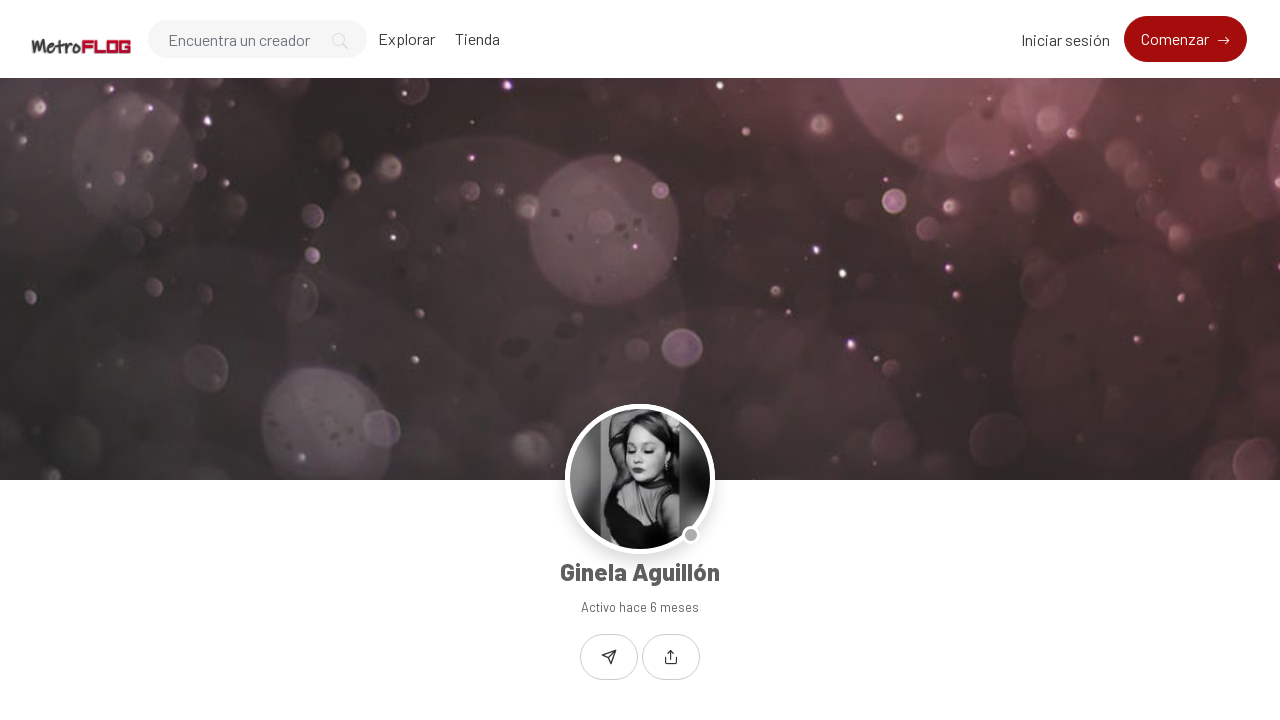

--- FILE ---
content_type: text/html; charset=UTF-8
request_url: https://metroflog.com.ar/18aee4df4
body_size: 16102
content:
<!DOCTYPE html>
<html lang="es" data-bs-theme="light">

<head>
  <meta charset="utf-8">
  <meta name="viewport" content="width=device-width, initial-scale=1, shrink-to-fit=no">
  <!-- CSRF Token -->
  <meta name="csrf-token" content="w9cLVmFQ5ftwffPOcfR6p1yO5bO96SvS8sGhDnzJ">
  <meta name="description" content="18aee4df4 - ">
  <meta name="keywords" content="donaciones,soporte,creadores,suscripción,contenido" />
  <meta name="theme-color" content="#a50d0d">
  <title>Ginela Aguillón - MetroFLOG - La nueva red social para creadores de contenidos</title>
  <!-- Favicon -->
  <link href="https://metroflog.com.ar/public/img/favicon-1754135903.png" rel="icon">

  
  <link href="https://metroflog.com.ar/public/css/core.min.css?v=6.8" rel="stylesheet">
<link href="https://metroflog.com.ar/public/css/feather.css" rel="stylesheet">
<link href="https://metroflog.com.ar/public/css/bootstrap-icons.css?v=6.8" rel="stylesheet">
<link href="https://metroflog.com.ar/public/css/icomoon.css" rel="stylesheet">

<link href="https://metroflog.com.ar/public/css/bootstrap.min.css" rel="stylesheet">

<link href="https://metroflog.com.ar/public/css/styles.css?v=6.8" rel="stylesheet">
<link href="https://metroflog.com.ar/public/js/plyr/plyr.css?v=6.8" rel="stylesheet" type="text/css" />
<link rel="stylesheet" href="https://metroflog.com.ar/public/js/reels/reels.css?v=6.8">


<script type="text/javascript">
// Global variables
  var URL_BASE = "https://metroflog.com.ar";
  var urlPreviousPage = "https://metroflog.com.ar";
  var lang = 'es';
  var _title = 'Ginela Aguillón - MetroFLOG - La nueva red social para creadores de contenidos';
  var session_status = "off";
  var ReadMore = "Ver todo";
  var copiedSuccess = "Enlace copiado correctamente.";
  var copied = "¡Copiado!";
  var copy_link = "Copiar enlace";
  var loading = "Cargando...";
  var please_wait = "Por favor espere...";
  var error_occurred = "Ha ocurrido un error";
  var error_oops = "Vaya...";
  var error_reload_page = "Vaya ... Ocurrió un error, vuelva a cargar la página";
  var ok = "Ok";
  var user_count_carousel =  0 ;
  var no_results_found = "No se han encontrado resultados";
  var no_results = "No hay resultados";
  var no_one_seen_story_yet =  "Nadie ha visto tu historia todavía";
  var is_profile = true;
  var error_scrollelement = false;
  var captcha = true;
  var alert_adult = false;
  var error_internet_disconnected = "La conexión se ha perdido";
  var announcement_cookie = "R7Y3kgLdfcsPeXILmYaP";
  var resend_code = "Reenviar código";
  var resending_code = "Reenviando código...";
  var query = "";
  var sortBy = "";
  var login_continue = "Inicia sesión para continuar";
  var register = "Regístrate";
  var login_with = "Iniciar sesión con";
  var sign_up_with = "Regístrate con";
  var currentPage = "https://metroflog.com.ar/18aee4df4";
  var requestGender = false;
  var is_bookmarks = false;
  var is_likes = false;
  var is_purchases = false;
  var is_explore = false;
  var sessionActive = false;
  var isReelPage = false;

</script>

<style type="text/css">

.fixed-top {z-index: 1000 !important;}
.sticky-top {z-index: 999 !important;}

.context-noty {color: #a50d0d !important;}



.bg-gradient {
  background: url('https://metroflog.com.ar/public/img/bg-gradient.jpg');
  background-size: cover;
}

a.social-share i {color: #797979; font-size: 32px;}
a:hover.social-share { text-decoration: none; }
.btn-whatsapp {color: #50b154 !important;}
.close-inherit {color: inherit !important;}
.btn-twitter { background-color: #000;  color:#fff !important;}

@media (max-width: 991px) {
  .navbar-user-mobile {
    font-size: 20px;
  }
}
.or {
display:flex;
justify-content:center;
align-items: center;
color:grey;
}

.or:after,
.or:before {
  content: "";
  display: block;
  background: #adb5bd;
  width: 50%;
  height:1px;
  margin: 0 10px;
}

.icon-navbar { font-size: 22px; vertical-align: bottom;  }

.btn, .sa-button-container button {border-radius: 50rem!important;}

.navbar_background_color { background-color: #ffffff !important; }
.link-scroll a.nav-link:not(.btn), .navbar-toggler:not(.text-white) { color: #3a3a3a !important; }

@media (max-width: 991px) {
  .navbar .navbar-collapse, .dd-menu-user, .dropdown-item.balance:hover
  { background-color: #ffffff !important; color: #3a3a3a !important; }
  .navbar-collapse .navbar-toggler span { background-color: #3a3a3a !important; }
  .dropdown-divider { border-top-color: #ffffff !important;}
  }

.footer_background_color { background-color: #ffffff !important; }
.footer_text_color, .link-footer:not(.footer-tiny) { color: #5f5f5f; }

:root {
  --plyr-color-main: #a50d0d;
  --swiper-theme-color: #a50d0d;
  --color-media-wrapper:  #454545 ;
  --color-pulse-media-wrapper:  #373737 ;
}

.plyr--video.plyr--stopped .plyr__controls {display: none;}

@media (min-width: 767px) {
  .login-btn { padding-top: 12px !important;}
}

::selection{ background-color: #a50d0d; color: white; }
::moz-selection{ background-color: #a50d0d; color: white; }
::webkit-selection{ background-color: #a50d0d; color: white; }

body a,
a:hover,
a:focus,
a.page-link,
.btn-outline-primary,
.btn-link {
    color: #a50d0d;
}
.text-primary {
    color: #a50d0d!important;
}

a.text-primary.btnBookmark:hover, a.text-primary.btnBookmark:focus {
  color: #a50d0d!important;
}
.dropdown-menu {
  font-size: 16px !important;
  line-height: normal !important;
  padding: .5rem !important;
}
.dropdown-item {
  border-radius: 5px;
}
.btn-primary:not(:disabled):not(.disabled).active,
.btn-primary:not(:disabled):not(.disabled):active,
.show>.btn-primary.dropdown-toggle,
.btn-primary:hover,
.btn-primary:focus,
.btn-primary:active,
.btn-primary,
.btn-primary.disabled,
.btn-primary:disabled,
.custom-checkbox .custom-control-input:checked ~ .custom-control-label::before,
.page-item.active .page-link,
.page-link:hover,
.owl-theme .owl-dots .owl-dot span,
.owl-theme .owl-dots .owl-dot.active span,
.owl-theme .owl-dots .owl-dot:hover span
 {
    background-color: #a50d0d;
    border-color: #a50d0d;
}
.bg-primary,
.dropdown-item:focus,
.dropdown-item:hover,
.dropdown-item.active,
.dropdown-item:active,
.tooltip-inner,
.custom-range::-webkit-slider-thumb,
.custom-range::-webkit-slider-thumb:active {
    background-color: #a50d0d!important;
}

.custom-range::-moz-range-thumb:active,
.custom-range::-ms-thumb:active {
  background-color: #a50d0d!important;
}

.custom-checkbox .custom-control-input:indeterminate ~ .custom-control-label::before,
.custom-control-input:focus:not(:checked) ~ .custom-control-label::before,
.btn-outline-primary {
  border-color: #a50d0d;
}
.custom-control-input:not(:disabled):active~.custom-control-label::before,
.custom-control-input:checked~.custom-control-label::before,
.btn-outline-primary:hover,
.btn-outline-primary:focus,
.btn-outline-primary:not(:disabled):not(.disabled):active,
.list-group-item.active,
.btn-outline-primary:not(:disabled):not(.disabled).active,
.badge-primary {
    color: #fff;
    background-color: #a50d0d;
    border-color: #a50d0d;
}
.popover .arrow::before { border-top-color: rgba(0,0,0,.35) !important; }
.bs-tooltip-bottom .arrow::before {
  border-bottom-color: #a50d0d!important;
}
.arrow::before {
  border-top-color: #a50d0d!important;
}
.nav-profile li.active {
  border-bottom: 3px solid #a50d0d !important;
}
.button-avatar-upload {left: 0;}
input[type='file'] {overflow: hidden;}
.badge-free { top: 10px; right: 10px; background: rgb(0 0 0 / 65%); color: #fff; font-size: 12px;}

.btn-facebook, .btn-twitter, .btn-google {position: relative;}
.btn-facebook i  {
  position: absolute;
    left: 10px;
    bottom: 14px;
    width: 36px;
}

.btn-twitter i {
    position: absolute;
    left: 10px;
    bottom: 9px !important;
    bottom: 13px;
    width: 36px;
}

.btn-google img  {
  position: absolute;
    left: 18px;
    bottom: 12px;
    width: 18px;
}

.button-search {top: 0;}

@media (min-width: 768px) {
  .pace {display:none !important;}
}

@media (min-width: 992px) {
  .menuMobile {display:none !important;}
}

.pace{-webkit-pointer-events:none;pointer-events:none;-webkit-user-select:none;-moz-user-select:none;user-select:none}
.pace-inactive{display:none}
.pace .pace-progress{background:#a50d0d;position:fixed;z-index:2000;top:0;right:100%;width:100%;height:3px}

.menuMobile {
  position: fixed;
  bottom: 0;
  left: 0;
  z-index: 1040;
  
}
.btn-mobile {border-radius: 25px;
  }
.btn-mobile:hover {
    background-color: rgb(243 243 243 / 26%);
    text-decoration: none !important;
    -webkit-transition: all 200ms linear;
    -moz-transition: all 200ms linear;
    -o-transition: all 200ms linear;
    -ms-transition: all 200ms linear;
    transition: all 200ms linear;
}

@media (max-width: 991px) {
  .navbar .navbar-collapse {
    width: 300px !important;
    box-shadow: 5px 0px 8px #000;
  }

  .card-profile {width: 100% !important; text-align: center;}
  .section-msg {padding: 0 !important;}
  .text-center-sm { text-align: center !important;}

  #navbarUserHome { position: initial !important;}

  .notify {
    top: 5px !important;
    right: 5px !important;
  }

  }
.sidebar-overlay #mobileMenuOverlay {
    position: fixed;
    width: 100%;
    height: 100%;
    background: rgba(0, 0, 0, 0.8);
    z-index: 101;
    -webkit-transition: all .9s;
    -moz-transition: all .8s;
    -ms-transition: all .8s;
    -o-transition: all .8s;
    transition: all .8s;
    transition-delay: .35s;
    left: 0;
}
.noti_notifications, .noti_msg {display: none;}

.link-menu-mobile {border-radius: 6px;}
.link-menu-mobile:hover:not(.balance) {
  background: rgb(242 242 242 / 40%);
}
a.link-border {text-decoration: none;}
@media (max-width: 479px) {
  .card-border-0 {
    border-right: 0 !important;
    border-left: 0 !important;
    border-radius: 0 !important;
  }
  .card.rounded-large {
    border-radius: 0 !important;
  }
  .wrap-post {padding: 0 !important;}
}

@media (min-width: 576px) {
  .modal-login {
      max-width: 415px;
  }
}
.toggleComments { cursor: pointer;}
.blocked {left: 0; top: 0;}
.card-settings > .list-group-flush>.list-group-item {border-width: 0 0 0px !important;}
.btn-active-hover {background-color: #f3f3f3;}

/* Chrome, Safari, Edge, Opera */
input::-webkit-outer-spin-button,
input::-webkit-inner-spin-button {
  -webkit-appearance: none;
  margin: 0;
}

/* Firefox */
input[type=number] {
  -moz-appearance: textfield;
}
.container-msg {position: relative; overflow: auto; overflow-x: hidden; flex: 2; -webkit-box-flex: 2;}
.section-msg {
    display: -webkit-box;
    display: -ms-flexbox;
    display: flex;
    -webkit-box-flex: 1;
    -ms-flex-positive: 1;
    flex-grow: 1;
    -webkit-box-orient: vertical;
    -webkit-box-direction: normal;
    -ms-flex-flow: column;
    flex-flow: column;
    min-width: 0;
    width: 100%;
}
.container-media-msg {max-width: 100%;max-height: 100%;}
.container-media-img {max-width: 100%;}
.rounded-top-right-0 {border-top-right-radius: 0 !important;}
.rounded-top-left-0{border-top-left-radius: 0 !important;}
.custom-rounded {border-radius: 10px;}
.card-profile {width: 75%;}
.fancybox-button {background: none !important;}
.modal-open .modal,
.sweet-overlay {
  backdrop-filter: blur(10px);
  -webkit-backdrop-filter: blur(10px);
}
.pulse-btn:active > i,
.pulse-btn:active > svg {
  animation-duration: 600ms;
  animation-name: pulse-animation;
  animation-timing-function: ease-in;
  -webkit-transition: all .1s;
    transition: all .1s;
}
@keyframes pulse-animation{
  0% { transform:scale(1.2); }
  100% { transform:scale(0); }
}
.post-image {
  max-height: 600px;
  object-fit: cover;
  object-position: 100% center;
}
@media (max-width: 600px) {
  .post-image {
      max-height: 90vw;
  }
}
.swiper-container {
  width: 100%;
}
.font-14 {
  font-size: 14px;
}
.card-user-profile {
  border-radius: .50rem!important;
}
.card-user-profile > .card-cover {
  border-top-left-radius: .50rem!important;
  border-top-right-radius: .50rem!important;
}
.btn-arrow-expand[aria-expanded='true'] > i.fa-chevron-down:before {
    transform: rotate(180deg);
    content: "\f077";
}

.btn-menu-expand[aria-expanded='true'] > i.fa-bars:before {
    content: "\f00d";
}
.wrapper-msg-right {
  float: initial;
  margin-right: auto;
  max-width: 500px;
}
.wrapper-msg-left {
  float: initial;
  margin-left: auto;
  max-width: 500px;
}
.post-img-grid {
  position: absolute;
  display: block;
  left: 0;
  right: 0;
  top: 0;
  bottom: 0;
  width: 100%;
  height: 100%;
  opacity: 0;
}
@keyframes placeHolderShimmer {
  0% {
    background-position: -150px 0;
  }
  100% {
    background-position: 150px 0;
  }
}
.media-wrapper {
  background-color: var(--color-media-wrapper);
  animation-name: pulse;
  animation-duration: 2s;
  animation-iteration-count: infinite;
  position: relative;
}

@keyframes pulse {
  0% {
    background-color: var(--color-media-wrapper);
  }
  50% {
    background-color: var(--color-pulse-media-wrapper);
  }
  100 {
    background-color: var(--color-media-wrapper);
  }
}
/* ----- MEDIA GRID 1 ------- */
.media-grid-1 .media-wrapper {
  position: relative;
  padding-top: 60%;
  width: 100%;
  overflow: hidden;
  background-size: cover;
  background-position: center;
  cursor: pointer;
  border-radius: 6px;
  -webkit-border-radius: 6px;
  -o-border-radius: 6px;
  -ms-border-radius: 6px;
  display: block;
}

/* ----- MEDIA GRID 2 ------- */
.media-grid-2 {
  position: relative;
  width: 100%;
  display: flex;
  display: -webkit-flex;
}

.media-grid-2 .media-wrapper {
  position: relative;
  padding-top: 45%;
  width: 50%;
  overflow: hidden;
  background-size: cover;
  background-position: center;
  cursor: pointer;
}
.media-grid-2 .media-wrapper:nth-child(1),
.media-grid-3 .media-wrapper:nth-child(1) {
  border-bottom-left-radius: 6px;
  -webkit-border-bottom-left-radius: 6px;
  -o-border-bottom-left-radius: 6px;
  -ms-border-bottom-left-radius: 6px;
  border-top-left-radius: 6px;
  -webkit-border-top-left-radius: 6px;
  -o-border-top-left-radius: 6px;
  -ms-border-top-left-radius: 6px;
}

.media-grid-2 .media-wrapper:nth-child(2) {
  border-bottom-right-radius: 6px;
  -webkit-border-bottom-right-radius: 6px;
  -o-border-bottom-right-radius: 6px;
  -ms-border-bottom-right-radius: 6px;
  border-top-right-radius: 6px;
  -webkit-border-top-right-radius: 6px;
  -o-border-top-right-radius: 6px;
  -ms-border-top-right-radius: 6px;
}

.media-grid-2 .media-wrapper:nth-child(2) {
  margin-left: 3px;
}
.media-grid-1,
.media-grid-3,
.media-grid-4,
.media-grid-5 {
  position: relative;
  width: 100%;
  display: table;
  overflow: hidden;
}
/* ----- MEDIA GRID 3 ------- */
.media-grid-3 .media-wrapper:nth-child(1) {
  position: relative;
  padding-top: 70.6%;
  width: calc(50% / 1 - 0px);
  overflow: hidden;
  background-size: cover;
  background-position: center;
  cursor: pointer;
  float: left;
}
.media-grid-3 .media-wrapper:nth-child(2) {
  position: relative;
  padding-top: 35%;
  width: calc(100% / 2 - 3px);
  overflow: hidden;
  background-size: cover;
  background-position: center;
  cursor: pointer;
  float: left;
  margin-left: 3px;
  margin-bottom: 3px;
  border-top-right-radius: 6px;
  -webkit-border-top-right-radius: 6px;
  -o-border-top-right-radius: 6px;
  -ms-border-top-right-radius: 6px;
}
.media-grid-3 .media-wrapper:nth-child(3) {
  position: relative;
  padding-top: 35%;
  width: calc(100% / 2 - 3px);
  overflow: hidden;
  background-size: cover;
  background-position: center;
  cursor: pointer;
  float: left;
  margin-left: 3px;
  border-bottom-right-radius: 6px;
  -webkit-border-bottom-right-radius: 6px;
  -o-border-bottom-right-radius: 6px;
  -ms-border-bottom-right-radius: 6px;
}

/* ----- MEDIA GRID 4/5 OR MORE ------- */
.media-grid-4 .media-wrapper:nth-child(1) {
  position: relative;
  padding-top: 50%;
  width: calc(100% / 1 - 0px);
  overflow: hidden;
  background-size: cover;
  background-position: center;
  cursor: pointer;
  float: left;
  margin-bottom: 3px;
  border-top-right-radius: 6px;
  -webkit-border-top-right-radius: 6px;
  -o-border-top-right-radius: 6px;
  -ms-border-top-right-radius: 6px;
  border-top-left-radius: 6px;
  -webkit-border-top-left-radius: 6px;
  -o-border-top-left-radius: 6px;
  -ms-border-top-left-radius: 6px;
}
.media-grid-5 .media-wrapper:nth-child(1) {
  position: relative;
  padding-top: 45%;
  width: calc(100% / 2 - 3px);
  float: left;
  overflow: hidden;
  background-size: cover;
  background-position: center;
  cursor: pointer;
  margin-bottom: 3px;
  margin-right: 3px;
}
.media-grid-5 .media-wrapper:nth-child(2) {
  position: relative;
  padding-top: 45%;
  width: calc(100% / 2 - 0px);
  float: left;
  overflow: hidden;
  background-size: cover;
  background-position: center;
  cursor: pointer;
  margin-bottom: 3px;

}
.media-grid-4 .media-wrapper:nth-child(2),
.media-grid-5 .media-wrapper:nth-child(3) {
  position: relative;
  padding-top: 30.3%;
  width: calc(100% / 3 - 0px);
  overflow: hidden;
  background-size: cover;
  background-position: center;
  cursor: pointer;
  float: left;
  border-bottom-left-radius: 6px;
  -webkit-border-bottom-left-radius: 6px;
  -o-border-bottom-left-radius: 6px;
  -ms-border-bottom-left-radius: 6px;
}
.media-grid-4 .media-wrapper:nth-child(3),
.media-grid-5 .media-wrapper:nth-child(4) {
  position: relative;
  padding-top: 30.3%;
  width: calc(100% / 3 - 3px);
  overflow: hidden;
  background-size: cover;
  background-position: center;
  cursor: pointer;
  float: left;
  margin-left: 3px;
}
.media-grid-4 .media-wrapper:nth-child(4),
.media-grid-5 .media-wrapper:nth-child(5) {
  position: relative;
  padding-top: 30.3%;
  width: calc(100% / 3 - 3px);
  overflow: hidden;
  background-size: cover;
  background-position: center;
  cursor: pointer;
  float: left;
  margin-left: 3px;
  border-bottom-right-radius: 6px;
  -webkit-border-bottom-right-radius: 6px;
  -o-border-bottom-right-radius: 6px;
  -ms-border-bottom-right-radius: 6px;
}
.media-grid-4 .media-wrapper:nth-child(1),
.media-grid-4 .media-wrapper:nth-child(2),
.media-grid-4 .media-wrapper:nth-child(3),
.media-grid-4 .media-wrapper:nth-child(4) > img,
.media-grid-4 .media-wrapper:nth-child(5) > img {
  z-index: 2;
}
.wrapper-media-music {
    width: 100%;
    max-width: 500px;
    height: auto;
    border: 1px solid #DDD;
    border-radius: 6px;
}
.progress-upload-cover {
  background-color: #a50d0d !important;
}
.more-media {
  display: block;
  background: rgba(0,0,0,.3);
  position: absolute;
  top: 0;
  left: 0;
  width: 100%;
  height: 100%;
  z-index: 9;
}
.more-media h2 {
  line-height: 1.8;
  text-align: center;
  position: absolute;
  left: 0;
  width: 100%;
  top: 50%;
  margin-top: -30px;
  color: #fff;
  z-index: 5;
}
.container-post-media {
  position: relative;
  width: 100%;
  display: flex;
  display: -webkit-flex;
  overflow: hidden;
}
.button-play {
  cursor: pointer;
  margin: auto auto;
  width: 48px;
  height: 48px;
  position: absolute;
  top: 0;
  bottom: 0;
  left: 0;
  right: 0;
  z-index: 3;
  font-size: 28px;
  line-height: 48px;
  background-color: #a50d0d!important;
  border-radius: 100%;
  text-align: center;
  opacity: 0.9;
}
.wrapper-msg-inbox {
  overflow: auto;
  overflow-x: hidden;
}
@media (max-width: 991px) {
  .wrapper-msg-inbox {
    padding-top: 78px !important;
    padding-bottom: 60px !important;
  }
}
.wrapper-msg-inbox::-webkit-scrollbar {
    width: 5px;
    height: 8px;
    -webkit-transition: all 0.2s ease;
  	        transition: all 0.2s ease;
}
.wrapper-msg-inbox::-webkit-scrollbar-track {
    background-color: transparent;
    border-radius: 6px;
}
.wrapper-msg-inbox::-webkit-scrollbar-thumb {
    background-color: #ccc;
    border-radius: 6px;
}
.msg-inbox {
  border: 0;
}
@media (min-width: 1280px) {
  .container-lg-3 {
    max-width: 1300px;
  }
}
.menu-left-home li > a {
  padding: 5px 12px;
  display: block;
  font-size: 19px;
  text-decoration: none;
  margin-bottom: 8px;
  border-radius: 20px;
  color: #8a96a3;
  -webkit-transition: all 200ms linear;
  -moz-transition: all 200ms linear;
  -o-transition: all 200ms linear;
  -ms-transition: all 200ms linear;
  transition: all 200ms linear;
}
.menu-left-home li > a:hover,
.menu-left-home li > a.active {
  background-color: #a50d0d;
  color: white;
}
.sticky-top {
    top: 90px;
}
.btn-category {
  width: 100%;
  text-align: left;
}
.category-filter {
  padding: 10px 15px;
  display: block;
  font-weight: bold;
}
.text-red {
  color: #F00;
}
.text-orange {
  color: #ff3507;
}
.img-vertical-lg {
  padding-top: 80% !important;
  max-width: 300px;
}
.wrapper-msg-left .img-vertical-lg {
  float:right;
}
.wrapper-msg-right .img-vertical-lg {
  float:left;
}
.button-white-sm {
  padding: 4px 15px;
  border: 1px solid #ccc;
  border-radius: 20px;
  text-align: center;
  font-size: 14px;
  color:  #333 ;
  display: inline-block;
  vertical-align: middle;
}
a:hover.button-white-sm {
  text-decoration: none;
  border-color: #a50d0d;
  background-color: #a50d0d;
  color: white;
  -webkit-transition: all 200ms linear;
  -moz-transition: all 200ms linear;
  -o-transition: all 200ms linear;
  -ms-transition: all 200ms linear;
  transition: all 200ms linear;
}
.msg-inbox .active .verified {
  color: #FFF !important;
}
select[multiple] {
  visibility: hidden;
}
.select2-container
.select2-selection--multiple {
  min-height: 47px !important;
}

.select2-container--default
.select2-selection--multiple {
  border-left-width: 0 !important;
  border-bottom-left-radius: 0 !important;
  border-top-left-radius: 0 !important;

  background-color:  #fff !important ;
  border-color:  #cad1d7 !important ;
}

.select2-hidden-accessible {
  position: absolute !important;
}
.select2-container--default
.select2-selection--multiple
.select2-selection__choice {
  background-color: var(--plyr-color-main) !important;
  border: 1px solid var(--plyr-color-main) !important;
  color: #fff !important;
  padding: 4px 10px !important;
}
.select2-results__option {
  color: #333;
}
.select2-container
.select2-search--inline
.select2-search__field {
  margin-top: 10px !important;
}
.announcements a {
  text-decoration: none;
  border-bottom: 1px solid;
  color: #fff;
}
.unread-chat {
  background-color: #f8f9fa;
}
.glightbox-open {
	height: auto !important;
}
.txt-black {color: #241e12;}
.p-bottom-8 {padding-bottom: 8px;}
.pinned-post {border-color:#a50d0d !important;}
.post-pending {
  border-color:#ff9800 !important;
}
.table-striped tbody tr:nth-of-type(odd) {background-color: rgba(0,0,0,.03);}


@media (max-width: 991px) {
  .w-100-mobile {
    width: 100% !important;
  }
}
.button-like-live {
  font-size: 25px;
}
@media (max-width: 767px) {

  .wrapper-live-chat  {
    background-color: transparent !important;
    position: absolute !important;
    padding: 0 !important;
    z-index: 200 !important;
    max-height: 250px !important;
    bottom: 0;
    left: 0;
    -webkit-mask-image: linear-gradient(transparent 0%, rgba(50, 50, 50, 1.0) 20%);
  }
  .wrapper-live-chat > .card,
  #commentLive {
    background-color: transparent !important;
    color: #FFF;
  }
  .titleChat {
    display: none !important;
  }
  #allComments {
    padding-top: 20px !important;
  }
  .live-blocked {
    background-color: rgba(255, 255, 255, 0.1) !important;
  }
  li.chatlist {
    color: #FFF !important;
    font-size: 14px;
    text-shadow: 0 1px 2px #000;
  }
  .wrapper-live-chat .content {
    padding-bottom: 0 !important;
    padding-top: 0 !important;
  }
  .wrapper-live-chat .card-footer {
    border: 0 !important;
  }
  .buttons-live {
    color: #FFF !important;
  }
  .buttons-live:hover {
    background-color: transparent !important;
  }
  #commentLive::placeholder {
    color: #FFF !important;
    opacity: 1;
  }
  #commentLive::-moz-placeholder {
    color: #FFF !important;
    opacity: 1;
  }
  #commentLive::-ms-input-placeholder {
    color: #FFF !important;
    opacity: 1;
  }
  #commentLive:-ms-input-placeholder {
    color: #FFF !important;
    opacity: 1;
  }
  #commentLive::-webkit-input-placeholder {
    color: #FFF !important;
    opacity: 1;
  }
  input#commentLive {
    border: 1px solid #FFF !important;
    border-radius: 60px;
  }
  .offline-live { display: none;}
}/* End max-width 767 */

.tipped-live {
  font-size: 14px;
  text-shadow: 0 1px 4px #4b4b4b;
}
.live_offline::before {
  top: 0;
  left: 0;
  right: 0;
  bottom: 0;
  backdrop-filter: blur(15px);
  -webkit-backdrop-filter: blur(15px);
  content: "";
  z-index: 1;
  position: absolute;
}
.live_offline::after {
  top: 0;
  left: 0;
  right: 0;
  bottom: 0;
  content: "";
  z-index: 1;
  position: absolute;
  background-color: rgba(50, 50, 50, 0.8);
}
.text-content-live {
  position: relative;
  color: #FFF;
  z-index: 2 !important;
}
#full-screen-video {
  position: relative;
  width: 100%;
  height: 100%;
}
.liveContainer {
  background-color: #000;
}
.live-top-menu {
  width: 100%;
  padding: 1rem!important;
  position: absolute;
  top: 0;
  right: 0;
  z-index: 200;
}
@keyframes pulse-live {
  0% {
    background-color: #ff0000;
  }
  50% {
    background-color: #ff0000b0;
  }
  100 {
    background-color: #ff0000;
  }
}
.live {
  color: #fff;
  border-color: #ff0000;
  background-color: #ff0000;
  padding: 5px 15px;
  border-radius: 4px;
  display: inline-block;
  vertical-align: text-top;
  font-weight: bold;
  animation-name: pulse-live;
  animation-duration: 2s;
  animation-iteration-count: infinite;
}
.live-views {
  color: #fff;
  border-color: #000000;
  background-color: #0000007a;
  padding: 5px 15px;
  border-radius: 4px;
  display: inline-block;
  vertical-align: text-top;
  font-weight: bold;
}
.close-live,
.exit-live,
.live-options {
  color: #FFF;
  font-size: 22px;
  vertical-align: bottom;
  cursor: pointer;
}
.text-shadow-sm {
  text-shadow: 0 1px 0px #000;
}
.div-flex {
  flex: 1 1 auto;
  position: relative;
  min-height: 12px;
}
.chat-msg {
  flex: 1 1 auto;
  display: flex;
  flex-direction: column;
}
.menu-options-live a {
  cursor: pointer;
}
.avatar-wrap-live {
  width: 150px;
  height: 150px;
  border-radius: 50%;
  margin: 0 auto;
  background-color: #FFF;
  margin-bottom: 15px;
}
.video-poster-html {
  position:absolute;
  right: 0;
  top: 0;
  min-width: 100%;
  max-width: 100%;
  height: 100%;
  width: auto;
  z-index: 2;
  margin: 0 auto;
  object-fit: cover;
}
.wrapper-live {
  position: relative;
  max-width: 100px;
  margin: auto;
}
@keyframes pulseLive {
  0% {
    opacity: 0.1;
    transform: scale(1.05);
  }
  50% {
    opacity: 1;
    transform: scale(1.15);
  }
  100% {
    opacity: 0.1;
    transform: scale(1.3);
  }
}
.live-pulse {
  top: 0;
  left: 0;
  right: 0;
  bottom: 0;
  position: absolute;
  border: 3px solid #ff0000;
  z-index: 1;
  border-radius: 50%;
}
.live-pulse::after,
.live-pulse::before {
  width: 100%;
  border: 2px solid #ff0000 !important;
  height: 100%;
  content: "";
  display: block;
  z-index: 2;
  position: absolute;
  border-radius: 50%;
  animation-name: pulseLive;
  animation-duration: 1.6s;
  animation-iteration-count: infinite;
  animation-timing-function: ease-in-out;
}
.live-pulse::after {
  animation-delay: .5s;
}
.live-span {
  width: 39px;
  left: 0;
  right: 0;
  bottom: -10px;
  height: 17px;
  border-radius: 3px;
  text-transform: uppercase;
  justify-content: center;
  background-color: #ff0000;
  margin: auto;
  display: flex;
  z-index: 2;
  position: absolute;
  font-size: 8px;
  text-align: center;
  align-items: center;
  font-weight: 900;
  color: #FFF;
}
.button-like-live .bi-heart-fill {
  color: #F00 !important;
}
.avatar-live {
  border: 2px solid #f00;
}
.liveLink {cursor: pointer;}
.icon-wrap {
  position: absolute;
  top: -30px;
  right: 10px;
  z-index: 0;
  font-size: 115px;
  color: rgba(0,0,0,0.10);
  transform: rotate(20deg);
}
.inner-wrap {
  position: relative;
  z-index: 1;
}
.fee-wrap {
  padding: 5px 10px;
  border: 1px dashed #ccc;
  border-radius: 6px;
}
.btn-arrow-expand-bi[aria-expanded='true'] .bi-chevron-down::before {
  transform: rotate(180deg);
}
.transition-icon::before {
  -moz-transition: all 0.3s ease;
  -webkit-transition: all 0.3s ease;
  transition: all 0.3s ease;
}
.limitLiveStreaming {
  position: absolute;
  top: 45px;
  left: 65px;
}
.subscriptionDiscount {
  font-size: 14px;
  padding: 2px 20px;
  border: 1px dashed;
  border-radius: 50px;
  margin-top: 5px;
  margin-bottom: 5px;
  display: inline-block;
}
.border-dashed-radius {
  border: 1px dashed #a7a7a7;
  border-radius: 10px;
}
.list-taxes:last-child {
  border-bottom: 0 !important;
  border-radius: inherit;
}
.search-bar {
  border-radius: 60px;
  padding: 12px 20px !important;
  height: 40px !important;
  background-color: #f6f6f6;
  border: 1px solid transparent !important;
}
.search-bar:focus {
  border: 1px solid #ced4da !important;
  -moz-transition: all 0.3s ease;
  -webkit-transition: all 0.3s ease;
  transition: all 0.3s ease;
}

.count-previews {
  position: absolute;
  right: 10px;
  top: 10px;
  padding: 8px 6px;
  background: #0000009e;
  border-radius: 6px;
  color: #fff;
  font-size: 12px;
}
a.link-shop,
a.choose-type-sale {
  color: inherit;
  text-decoration: none;
}
a:hover.choose-type-sale {
  border-color: #a50d0d;
}
.text-truncate-2 {
  word-wrap: break-word;
  -webkit-line-clamp: 2;
  -webkit-box-orient: vertical;
  white-space: pre-wrap;
  white-space: -moz-pre-wrap;
  white-space: -pre-wrap;
  white-space: -o-pre-wrap;
  word-break: break-word;
  text-align: left;
  display: -webkit-box;
  line-height: normal;
  height: auto;
  overflow: hidden;
  text-overflow: ellipsis;
}
.price-shop {
  position: absolute;
  right: 10px;
  bottom: 10px;
  padding: 8px 6px;
  background: #a50d0d;
  border-radius: 6px;
  color: #fff;
  font-size: 18px;
  font-weight: bold;
}
.rounded-large {
  border-radius: 15px!important;
}
.shadow-large {
    box-shadow: 0 8px 30px rgba(0,0,0,.05)!important;
}
.buttons-mobile-nav {
  position: absolute;
  right: 10px;
  top: 10px;
}
.btn-mobile-nav {
  }
.btn-mobile-nav:hover {
  text-decoration: none !important;
}

.modal-content,
.modal-content > .modal-body > .card {
  border-radius: 0.8rem;
}

.btn-arrow::after {
    font-family: "bootstrap-icons";
    display: inline-block;
    padding-left: 5px;
    content: "\f138";
    transition: transform 0.3s ease-out;
    vertical-align: middle;

}
.btn-arrow-sm::after {
  font-size: 13px;
}
.btn-arrow:hover::after {
    transform: translateX(4px);
}
.btn-search {
    color: #c3c3c3;
    background: none;
    position: absolute;
    left: 0;
    outline: none;
    border: none;
    width: 50px;
    text-align: center;
    bottom: 20%;
}
.custom-select {
    white-space: nowrap;
    text-overflow: ellipsis;
    overflow: hidden;
}
.ui-widget-content {
  padding: 10px;
  border: 0 !important;
  border-bottom-left-radius: 6px;
  border-bottom-right-radius: 6px;
  box-shadow: rgb(101 119 134 / 20%) 0px 0px 15px, rgb(101 119 134 / 15%) 0px 0px 3px 1px;
}
.ui-state-active,
.ui-widget-content
.ui-state-active {
    width: 100%;
    display: block;
    border: 0 !important; 
    background: #efefef;
    color: #333;
    text-decoration: none;
    margin: 0;
    border-radius: 6px;
  }
.ui-menu .ui-menu-item-wrapper {
  width: 100%;
  display: block;
}
.ui-menu.ui-menu-item:not(:last-child) {
  margin-bottom: 10px;
}
.ui-widget {
  font-size: 15px;
}
.btn-sm-custom {
  font-size: .875rem;
  line-height: 1.5;
  padding: 0.25rem 0.5rem;
}
.dropdown-item {
  padding: 0.3rem 1.5rem;
}
.triggerEmoji {
  font-size: 20px;
  position: absolute;
  right: 0;
  top: 40%;
  cursor: pointer;
}
.triggerEmojiPost {
  font-size: 20px;
  position: absolute;
  right: 0;
  top: 0px;
  cursor: pointer;
}
.emoji {
  font-size: 26px;
  line-height: 32px;
  padding: 5px 8px;
  display: block;
  cursor: pointer;
  margin-bottom: 2px;
}
.dropdown-emoji {
  width: 350px;
  max-width: 350px;
  max-height: 300px;
  overflow: auto scroll;
}
.type-item {
  position: absolute;
  top: 10px;
  left: 10px;
  z-index: 2;
  background-color: #0000008c;
  font-size: 13px;
  color: #fff;
}
.font-13 {
  font-size: 13px;
}

.custom-scrollbar::-webkit-scrollbar {
    width: 5px;
    height: 8px;
    -webkit-transition: all 0.2s ease;
  	        transition: all 0.2s ease;
}
.custom-scrollbar::-webkit-scrollbar-track {
    background-color: transparent;
    border-radius: 6px;
}
.custom-scrollbar::-webkit-scrollbar-thumb {
    background-color: #ccc;
    border-radius: 6px;
}
.icon--dashboard {
    color: rgb(0 0 0 / 2%) !important;
    transform: none !important;
}
.text-revenue {
  position: relative;
  z-index: 10;
}
.quality-video {
  padding: 2px 4px;
  background-color: #fff;
  color: #000;
  border-radius: 3px;
  margin: 0 5px;
  font-weight: bold;
}
.line-replies {
  align-items: stretch;
  border: 0;
  border-bottom: 1px solid #a50d0d;
  box-sizing: border-box;
  display: inline-block;
  flex-direction: column;
  flex-shrink: 0;
  font: inherit;
  font-size: 100%;
  height: 0;
  margin: 0;
  margin-right: 16px;
  padding: 0;
  position: relative;
  vertical-align: middle;
  width: 24px;
}
.mr-14px {
    margin-right: 14px;
}
.dot-item:not(:last-child):after {
   font-family: "bootstrap-icons";
    content: "\F309";
    margin-left: 6px;
    color: inherit;
    vertical-align: middle;
}
.add-story {
  max-height: 160px;
  max-width: 110px;
  width: 25vw;
  border-radius: 5px;
  display: inline-block;
  margin: 0 6px;
  vertical-align: top;
}
.item-add-story {
  text-decoration: none;
  text-align: left;
  color: #fff;
  position: relative;
  max-height: 160px;
  display: block;
}
.add-story-preview {
  display: block;
  box-sizing: border-box;
  font-size: 0;
  max-height: 160px;
  height: 48vw;
  overflow: hidden;
  transition: transform .2s;
}
.add-story-preview img {
  display: block;
  box-sizing: border-box;
  height: 100%;
  width: 100%;
  background-size: cover;
  background-position: 50%;
  object-fit: cover;
  border-radius: 5px;
  position: absolute;
}
.item-add-story > .info {
  top: auto;
  height: auto;
  box-sizing: border-box;
  position: absolute;
  left: 0;
  right: 0;
  bottom: 0;
  padding: 6px;
  font-weight: 700;
  font-size: 12px;
  text-shadow: 1px 1px 1px rgb(0 0 0 / 35%), 1px 0 1px rgb(0 0 0 / 35%);
  display: inline-block;
  margin-top: 0.5em;
  line-height: 1.2em;
  width: 100%;
  overflow: hidden;
  text-overflow: ellipsis;
  border-bottom-left-radius: 5px;
  border-bottom-right-radius: 5px;
  z-index: 10;
}
.item-add-story > .info > .name {
  font-weight: 500;
}
.delete-history {
  position: absolute;
  top: 5px;
  right: 5px;
  padding: 2px 6px;
  background-color: #00000096!important;
  color: #fff;
  z-index: 2;
  border-radius: 6px;
  z-index: 10;
}
.bg-dark-transparent {
  background-color: #00000096!important;
}
.storyBackgrounds, .fontColor {
  width: 30px;
  height: 30px;
  object-fit: cover;
  border-radius: 50px;
  cursor: pointer;
  display: inline-block;
}
.storyBackgrounds.active,
.storyBg:first-child,
.fontColor.active {
  border: 1px solid #fff;
  box-shadow: 0 0 0 3px #a50d0d;
}
.fontColor-white {background-color: #fff;}
.fontColor-black {background-color: #000;}
.bg-current {
  border-radius: 10px;
  height: 700px;
}
.bg-inside {
  position: relative;
  overflow: auto;
  overflow-x: hidden;
  flex: 2;
  -webkit-box-flex: 2;
  border-radius: 10px;
  max-width: 400px;
  height: 650px;
}
.text-story {
  font-size: 24px;
  font-family: Arial;
  word-break: break-word;
  font-weight: bold;
  color: #fff;
}
.modalStoryViews {
  max-height: 400px;
}
.modalGifts {
  max-height: 600px;
}
.modal-text-story {
  color: #fff;
  position: absolute;
  top: 50%;
  left: 50%;
  z-index: 100;
  transform: translate(-50%, -50%);
  font-size: 24px;
  font-family: Arial;
  word-break: break-word;
  white-space: break-spaces;
  font-weight: bold;
  width: 45vh;
  text-align: center;
}
.text-story-preview {
    color: #fff;
    position: absolute;
    top: 50%;
    left: 50%;
    z-index: 100;
    transform: translate(-50%, -50%);
    font-size: 5px;
    font-family: Arial;
    word-break: break-word;
    white-space: break-spaces;
    font-weight: bold;
    width: 10vh;
    text-align: center;
}
.profilePhoto, .info>.name {cursor: pointer;}
.profilePhoto {border-radius: 50%;}
.bg-black {background-color: #18191a!important;}
.border-2 {border: 2px solid #fff!important;}
.verified-story:after {
  font-family: "bootstrap-icons";
  display: inline-block;
  padding-left: 5px;
  content: "\F4B6";
  vertical-align: middle;
}
.grecaptcha-badge {
  visibility: hidden;
}
.btn-post {
  width: 48px;
  height: 48px;
  padding: 0;
-webkit-transition: all 200ms linear;
  -moz-transition: all 200ms linear;
  -o-transition: all 200ms linear;
  -ms-transition: all 200ms linear;
  transition: all 200ms linear;
}
.btn-post:hover {
  background-color: #f3f3f3;
}
@media (max-width: 991px) {
  .btn-post {
    width: 40px;
    height: 40px;
  }
}
.icons-live {
  padding: 10px 12px;
-webkit-transition: all 200ms linear;
  -moz-transition: all 200ms linear;
  -o-transition: all 200ms linear;
  -ms-transition: all 200ms linear;
  transition: all 200ms linear;
}
.icons-live:hover {
  background-color: #f3f3f3;
}
.thumbnails-shop {
display: flex;
margin: 1rem auto 0;
padding: 0;
justify-content: center;
}


.thumbnail-shop {
width: 70px;
height: 70px;
overflow: hidden;
list-style: none;
margin: 0 0.2rem;
cursor: pointer;
opacity: 0.3;
}

.thumbnail-shop.is-active {
  opacity: 1;
}

.thumbnail-shop img {
width: 100%;
height: auto;
}
.buttonDisabled {
  opacity: .3;
  cursor: default;
}
.buttonDisabled:active > i {
  animation: none !important;
}
.container-full-w {
  max-width: 100% !important;
}
.font-12 {
  font-size: 12px;
}
.b-radio-custom {
  border-radius: 0.8rem !important;
}
.gslide-image {background-color: #fff !important;}

@-moz-document url-prefix() {
  .custom-scrollbar {
    scrollbar-color: #ccc transparent;
    scrollbar-width: thin;
  }

  .wrapper-msg-inbox {
    scrollbar-color: #ccc transparent;
    scrollbar-width: thin;
  }
}


</style>
      <!-- Web Application Manifest -->
<link rel="manifest" href="https://metroflog.com.ar/manifest.json">
<!-- Add to homescreen for Chrome on Android -->
<meta name="mobile-web-app-capable" content="yes">
<meta name="application-name" content="MetroFLOG">

<!-- Add to homescreen for Safari on iOS -->
<meta name="apple-mobile-web-app-capable" content="yes">
<meta name="apple-mobile-web-app-status-bar-style" content="black">
<meta name="apple-mobile-web-app-title" content="MetroFLOG">
<link rel="apple-touch-icon" href="public/images/icons/567f78b74d64ea5ae90560f00227b5f8.png">


<link href="public/images/icons/d7dbccd130fb2a4bc7b66bac1465b3bd.png" media="(device-width: 320px) and (device-height: 568px) and (-webkit-device-pixel-ratio: 2)" rel="apple-touch-startup-image" />
<link href="public/images/icons/8221ad31d3bde0e625469d11241870ee.png" media="(device-width: 375px) and (device-height: 667px) and (-webkit-device-pixel-ratio: 2)" rel="apple-touch-startup-image" />
<link href="public/images/icons/cbbc12b1f6266a233cee831d36f483ce.png" media="(device-width: 414px) and (device-height: 896px) and (-webkit-device-pixel-ratio: 2)" rel="apple-touch-startup-image" />
<link href="public/images/icons/cab7586365937292636e1bd3b41bfdd5.png" media="(device-width: 621px) and (device-height: 1104px) and (-webkit-device-pixel-ratio: 3)" rel="apple-touch-startup-image" />
<link href="public/images/icons/c00cd66258a88d0895ef630dd30b4116.png" media="(device-width: 414px) and (device-height: 896px) and (-webkit-device-pixel-ratio: 2)" rel="apple-touch-startup-image" />
<link href="public/images/icons/7ad86f4cc33a228830302577cb52dc17.png" media="(device-width: 375px) and (device-height: 812px) and (-webkit-device-pixel-ratio: 3)" rel="apple-touch-startup-image" />
<link href="public/images/icons/513a6ebaf69879c78430dc814367649b.png" media="(device-width: 768px) and (device-height: 1024px) and (-webkit-device-pixel-ratio: 2)" rel="apple-touch-startup-image" />
<link href="public/images/icons/c6685450a3ead255bd1bd2f8f1bdc5c2.png" media="(device-width: 834px) and (device-height: 1112px) and (-webkit-device-pixel-ratio: 2)" rel="apple-touch-startup-image" />
<link href="public/images/icons/632454307e30add6c66a25828391cbab.png" media="(device-width: 1024px) and (device-height: 1366px) and (-webkit-device-pixel-ratio: 2)" rel="apple-touch-startup-image" />

<!-- Tile for Win8 -->
<meta name="msapplication-TileColor" content="#ffffff">
<meta name="msapplication-TileImage" content="public/images/icons/567f78b74d64ea5ae90560f00227b5f8.png">

<script type="text/javascript">
    // Initialize the service worker
    if ('serviceWorker' in navigator) {
        navigator.serviceWorker.register('https://metroflog.com.ar/serviceworker.js?v=6.8', {
            scope: '.'
        }).then(function (registration) {
            // Registration was successful
            console.log('Laravel PWA: ServiceWorker registration successful with scope: ', registration.scope);
        }, function (err) {
            // registration failed :(
            console.log('Laravel PWA: ServiceWorker registration failed: ', err);
        });
    }
</script>
  
  
  <meta property="og:type" content="website" />
  <meta property="og:image:width" content="200"/>
  <meta property="og:image:height" content="200"/>

  <!-- Current locale and alternate locales -->
  <meta property="og:locale" content="en_US" />
  <meta property="og:locale:alternate" content="es_ES" />

  <!-- Og Meta Tags -->
  <link rel="canonical" href="https://metroflog.com.ar/18aee4df4"/>
  <meta property="og:site_name" content="Ginela Aguillón - MetroFLOG"/>
  <meta property="og:url" content="https://metroflog.com.ar/18aee4df4"/>
  <meta property="og:image" content="https://metroflog.com.ar/public/uploads/avatar/metroflog-14570-688e45ab49d61.jpg"/>

  <meta property="og:title" content="Ginela Aguillón - MetroFLOG"/>
  <meta property="og:description" content=""/>
  <meta name="twitter:card" content="summary_large_image" />
  <meta name="twitter:image" content="https://metroflog.com.ar/public/uploads/avatar/metroflog-14570-688e45ab49d61.jpg" />
  <meta name="twitter:title" content="Ginela Aguillón" />
  <meta name="twitter:description" content=""/>

  <script type="text/javascript">
      var profile_id = 14570;
      var sort_post_by_type_media = "";
  </script>
  
   <!-- Google tag (gtag.js) -->
<script async src="https://www.googletagmanager.com/gtag/js?id=G-XSK4N7VRKC"></script>
<script>
  window.dataLayer = window.dataLayer || [];
  function gtag(){dataLayer.push(arguments);}
  gtag('js', new Date());

  gtag('config', 'G-XSK4N7VRKC');
</script>
  </head>

<body>
  
  
  <div id="mobileMenuOverlay" data-toggle="collapse" data-target="#navbarCollapse" aria-controls="navbarCollapse" aria-expanded="false"></div>

  
  

  <div class="popout popout-error font-default"></div>

  <header>
	<nav class="navbar navbar-expand-lg navbar-inverse fixed-top p-nav  p-3    shadow-custom  navbar_background_color link-scroll ">
		<div class="container-fluid d-flex position-relative">

			
			<a class="navbar-brand" href="https://metroflog.com.ar">
								<img src="https://metroflog.com.ar/public/img/logo_2-1754136017.png" data-logo="logo-1754136017.png" data-logo-2="logo_2-1754136017.png" alt="MetroFLOG" class="logo align-bottom max-w-100" />
						</a>

							<button class="navbar-toggler " type="button" data-toggle="collapse" data-target="#navbarCollapse" aria-controls="navbarCollapse" aria-expanded="false" aria-label="Toggle navigation">
					<i class="fa fa-bars"></i>
				</button>
			
			<div class="collapse navbar-collapse navbar-mobile" id="navbarCollapse">

			<div class="d-lg-none text-right pr-2 mb-2">
				<button type="button" class="navbar-toggler close-menu-mobile" data-toggle="collapse" data-target="#navbarCollapse" aria-controls="navbarCollapse" aria-expanded="false">
					<i class="bi bi-x-lg"></i>
				</button>
			</div>

							<ul class="navbar-nav mr-auto">

																	<form class="form-inline my-lg-0 position-relative" method="get" action="https://metroflog.com.ar/creators">
							<input id="searchCreatorNavbar"
								class="form-control search-bar " type="text"
								required name="q" autocomplete="off" minlength="3" placeholder="Encuentra un creador"
								aria-label="Search">
							<button class="btn btn-outline-success my-sm-0 button-search e-none" type="submit"><i
									class="bi bi-search"></i></button>
						
							<div class="dropdown-menu dd-menu-user position-absolute" style="width: 95%; top: 48px;" id="dropdownCreators">
						
								<button type="button" class="d-none" id="triggerBtn" data-toggle="dropdown" aria-haspopup="true"
									aria-expanded="false"></button>
						
								<div class="w-100 text-center display-none py-2" id="spinnerSearch">
									<span class="spinner-border spinner-border-sm align-middle text-primary"></span>
								</div>
						
								<div id="containerCreators"></div>
						
								<div id="viewAll" class="display-none mt-2">
									<a class="dropdown-item border-top py-2 text-center" href="#">Ver todo</a>
								</div>
							</div><!-- dropdown-menu -->
						</form>
											
										 						<li class="nav-item">
							<a class="nav-link" href="https://metroflog.com.ar/creators">Explorar</a>
						</li>
						
												<li class="nav-item">
							<a class="nav-link" href="https://metroflog.com.ar/shop">Tienda</a>
						</li>
										
				</ul>
			
				<ul class="navbar-nav ml-auto">
										<li class="nav-item mr-1">
						<a  data-toggle="modal" data-target="#loginFormModal"  class="nav-link login-btn " href="https://metroflog.com.ar/login">
							Iniciar sesión
						</a>
					</li>

										<li class="nav-item">
						<a  data-toggle="modal" data-target="#loginFormModal"  class="toggleRegister nav-link btn btn-main  btn-primary  btn-register-menu pr-3 pl-3 btn-arrow btn-arrow-sm" href="https://metroflog.com.ar/signup">
							Comenzar
						</a>
					</li>
				
			
				</ul>
			</div>
		</div>
	</nav>
</header>
  
  <main  role="main">
    <div class="jumbotron jumbotron-cover-user home m-0 position-relative" style="padding:   240px   0; background: #505050  url('https://metroflog.com.ar/public/uploads/cover/metroflog-14570-688e45ab4a391.jpg') no-repeat center center; background-size: cover; ">
  </div>

  <div class="container">
    <div class="row">
      <div class="col-lg-12">
        <div class="w-100 text-center py-4 img-profile-user">

          <div  class="text-center position-relative  avatar-wrap  shadow  user-offline-profile overflow-visible ">

            

            <div class="progress-upload">0%</div>

                        <img src="https://metroflog.com.ar/public/uploads/avatar/metroflog-14570-688e45ab49d61.jpg" width="150" height="150" alt="Ginela Aguillón" class="rounded-circle img-user mb-2 avatarUser ">
          </div><!-- avatar-wrap -->

          <div class="media-body">
            <h4 class="mt-1">
              Ginela Aguillón

              
                      </h4>

            <p>
            <span>
                            <span class="w-100 d-block">
                <small>Activo</small>
                <small class="timeAgo"data="2025-08-02T14:06:51-03:00"></small>
               </span>
               
                        </span>
            </p>

            <div class="d-flex-user justify-content-center mb-2">
            
              
              
            
            
            
                          <button  data-toggle="modal" data-target="#loginFormModal"  data-url="https://metroflog.com.ar/messages/14570/18aee4df4" title="Mensaje" class="btn btn-google btn-profile mr-1">
                <i class="feather icon-send mr-1 mr-lg-0"></i> <span class="d-lg-none">Mensaje</span>
              </button>
            
  
              <button class="btn btn-profile btn-google" title="Compartir" id="dropdownUserShare" role="button" data-toggle="modal" data-target=".share-modal">
                <i class="feather icon-share mr-1 mr-lg-0"></i> <span class="d-lg-none">Compartir</span>
              </button>

            <!-- Share modal -->
          <div class="modal fade share-modal" tabindex="-1" role="dialog" aria-labelledby="mySmallModalLabel" aria-hidden="true">
            <div class="modal-dialog modal-dialog-centered" role="document">
          		<div class="modal-content">
                <div class="modal-header border-bottom-0">
                  <button type="button" class="close close-inherit" data-dismiss="modal" aria-label="Close">
                    <span aria-hidden="true"><i class="bi-x-lg"></i></span>
                  </button>
                </div>
                <div class="modal-body">

                                    <div class="d-block w-100 text-center mb-5">
                    <div id="QrCode" class="d-block w-100 text-center mb-3"></div>

                    <div class="d-block w-100 text-center">
                      <a class="btn btn-primary" id="downloadQr" href="javascript:;">
                      <i class="bi-download mr-1"></i>  Descargar
                      </a>
                    </div>
                  </div>

                
          				<div class="container-fluid">
          					<div class="row">
          						<div class="col-md-4 col-6 mb-3">
          							<a href="https://www.facebook.com/sharer/sharer.php?u=https://metroflog.com.ar/18aee4df4" title="Facebook" target="_blank" class="social-share text-muted d-block text-center h6">
          								<i class="fab fa-facebook-square facebook-btn"></i>
          								<span class="btn-block mt-3">Facebook</span>
          							</a>
          						</div>
          						<div class="col-md-4 col-6 mb-3">
          							<a href="https://twitter.com/intent/tweet?url=https://metroflog.com.ar/18aee4df4&text=Ginela Aguillón" data-url="https://metroflog.com.ar/18aee4df4" class="social-share text-muted d-block text-center h6" target="_blank" title="Twitter">
          								<i class="bi-twitter-x text-dark"></i> <span class="btn-block mt-3">Twitter</span>
          							</a>
          						</div>
          						<div class="col-md-4 col-6 mb-3">
          							<a href="whatsapp://send?text=https://metroflog.com.ar/18aee4df4" data-action="share/whatsapp/share" class="social-share text-muted d-block text-center h6" title="WhatsApp">
          								<i class="fab fa-whatsapp btn-whatsapp"></i> <span class="btn-block mt-3">WhatsApp</span>
          							</a>
          						</div>

          						<div class="col-md-4 col-6 mb-3">
          							<a href="mailto:?subject=Ginela Aguillón&amp;body=https://metroflog.com.ar/18aee4df4" class="social-share text-muted d-block text-center h6" title="Correo electrónico">
          								<i class="far fa-envelope"></i> <span class="btn-block mt-3">Correo electrónico</span>
          							</a>
          						</div>
          						<div class="col-md-4 col-6 mb-3">
          							<a href="sms:?&body=Mira esto https://metroflog.com.ar/18aee4df4" class="social-share text-muted d-block text-center h6" title="Mensaje de texto">
          								<i class="fa fa-sms"></i> <span class="btn-block mt-3">Mensaje de texto</span>
          							</a>
          						</div>
          						<div class="col-md-4 col-6 mb-3">
          							<a href="javascript:void(0);" id="btn_copy_url" class="social-share text-muted d-block text-center h6 link-share" title="Copiar enlace">
          							<i class="fas fa-link"></i> <span class="btn-block mt-3">Copiar enlace</span>
          						</a>
                      <input type="hidden" readonly="readonly" id="copy_link" class="form-control" value="https://metroflog.com.ar/18aee4df4">
          					</div>
          					</div>

          				</div>
                </div>
              </div>
            </div>
          </div>
          
          </div><!-- d-flex-user -->

            
          </div><!-- media-body -->
        </div><!-- media -->

        
        <ul class="nav nav-profile justify-content-center nav-fill">

          <li class="nav-link active  navbar-user-mobile">
            <small class="btn-block sm-btn-size">0</small>
              <a href="javascript:;" title="Posts"><i class="feather icon-file-text"></i> <span class="d-lg-inline-block d-none">Posts</span></a>
            </li>

            <li class="nav-link  navbar-user-mobile">
              <small class="btn-block sm-btn-size">0</small>
              <a href="https://metroflog.com.ar/18aee4df4/photos" title="Fotos"><i class="feather icon-image"></i> <span class="d-lg-inline-block d-none">Fotos</span></a>
            </li>

            <li class="nav-link  navbar-user-mobile">
              <small class="btn-block sm-btn-size">0</small>
              <a href="https://metroflog.com.ar/18aee4df4/videos" title="Video"><i class="feather icon-video"></i> <span class="d-lg-inline-block d-none">Videos</span></a>
              </li>
              

              
      </div><!-- col-lg-12 -->
    </div><!-- row -->
  </div><!-- container -->

  
    <div class="container py-4 pb-5">
    <div class="row">
      <div class="col-lg-4 mb-3">

        <button type="button" class="btn-arrow-expand btn btn-outline-primary btn-block mb-2 d-lg-none text-word-break font-weight-bold" type="button" data-toggle="collapse" data-target="#navbarUserHome" aria-controls="navbarCollapse" aria-expanded="false">
      		Acerca de mí <i class="fas fa-chevron-down ml-2"></i>
      	</button>

      <div class="navbar-collapse collapse d-lg-block" id="navbarUserHome">
        <div class="card mb-3 rounded-large shadow-large">
          <div class="card-body">
            <h6 class="card-title">Acerca de mí</h6>
            <p class="card-text position-relative">

              
              
              


                  <div class="truncated">
                    
                  </div>
                  <a href="javascript:void(0);" class="display-none link-border">Ver todo</a>

            </p>

              
              
              
              
              
              
              
              
              
              
              
              
              
              
              
              
              
                            <div class="w-100 mt-2">

                                                                                                                                                                                                                                                                                                                                                                                                                                                      <a href="https://metroflog.com.ar/category/others" class="button-white-sm mb-2">
                    #Otros
                  </a>
                                                                                                                                                                                                                                                                                                                                                                                                                                
              </div>
                      </div><!-- card-body -->
        </div><!-- card -->

        
        <div class="d-lg-block d-none">
        <div class="card border-0 bg-transparent">
  <div class="card-body p-0">
    <small class="text-muted">
      &copy; 2026 MetroFLOG, Todos los derechos reservados.

          </small>

    <ul class="list-inline mb-0 small">

              
          <li class="list-inline-item">
            <a class="link-footer footer-tiny" href="https://metroflog.com.ar/p/terms-of-service">
              Términos &amp; Condiciones
            </a>
          </li>

        
              
          <li class="list-inline-item">
            <a class="link-footer footer-tiny" href="https://metroflog.com.ar/p/privacy">
              Política de Privacidad
            </a>
          </li>

        
              
          <li class="list-inline-item">
            <a class="link-footer footer-tiny" href="https://metroflog.com.ar/p/cookies">
              Política de Cookies
            </a>
          </li>

        
      
              <li class="list-inline-item"><a class="link-footer footer-tiny" href="https://metroflog.com.ar/contact">Contáctenos</a></li>
    
      
              <div class="btn-group dropup d-inline">
      <li class="list-inline-item">
        <a class="link-footer dropdown-toggle text-decoration-none footer-tiny" href="javascript:;" data-toggle="dropdown">
          <i class="feather icon-globe"></i>
                                             Español                  </a>

      <div class="dropdown-menu">
                  <a  href="https://metroflog.com.ar/change/lang/en"  class="dropdown-item mb-1 ">
           English
          </a>
                    <a  class="dropdown-item mb-1  active text-white ">
           <i class="fa fa-check mr-1"></i>  Español
          </a>
                </div>
      </li>
    </div><!-- dropup -->
          
    <li class="list-inline-item">
      <div id="installContainer" class="display-none">
        <a class="link-footer footer-tiny" id="butInstall" href="javascript:void(0);">
          <i class="bi-phone"></i> Instalar App Web
        </a>
      </div>
    </li>
    </ul>
  </div>
</div>
      </div>

        </div><!-- navbar-collapse -->
      </div><!-- col-lg-4 -->

      <div class="col-lg-8 wrap-post">

        
        
                    <div class="grid-updates"></div>

            <div class="my-5 text-center no-updates">
              <span class="btn-block mb-3">
                <i class="fa fa-photo-video ico-no-result"></i>
              </span>
            <h4 class="font-weight-light">Aún no hay posts</h4>
            </div>
                </div>
      </div><!-- row -->
    </div><!-- container -->
  
    

  

    
    
    
  
        <div class="modal fade" id="loginFormModal" tabindex="-1" role="dialog" aria-labelledby="modal-form" aria-hidden="true">
	<div class="modal-dialog modal-dialog-centered modal-sm modal-login" role="document">
		<div class="modal-content">
			<div class="modal-body p-0">
					<div class="card-body px-lg-5 py-lg-5 position-relative">

						<h6 class="modal-title text-center mb-3" id="loginRegisterContinue">Inicia sesión para continuar</h6>

												<div class="mb-2 w-100">

							
							
																<a href="https://metroflog.com.ar/oauth/google" class="btn btn-google auth-form-btn flex-grow w-100">
									<img src="https://metroflog.com.ar/public/img/google.svg" class="mr-2" width="18" height="18"> <span class="loginRegisterWith">Iniciar sesión con</span> Google
								</a>
														</div>

													<small class="btn-block text-center my-3 text-uppercase or">o</small>
																	
							<form method="POST" action="https://metroflog.com.ar/login" data-url-login="https://metroflog.com.ar/login" data-url-register="https://metroflog.com.ar/signup" id="formLoginRegister" enctype="multipart/form-data">
						<input type="hidden" name="_token" value="w9cLVmFQ5ftwffPOcfR6p1yO5bO96SvS8sGhDnzJ" autocomplete="off">
													<input type="hidden" name="isProfile" value="18aee4df4">
						
						<input type="hidden" name="isModal" id="isModal" value="true">

						<div class="form-group mb-3 display-none" id="full_name">
							<div class="input-group input-group-alternative">
								<div class="input-group-prepend">
									<span class="input-group-text"><i class="feather icon-user"></i></span>
								</div>
								<input class="form-control"  value="" placeholder="Nombre completo" name="name" type="text">
							</div>
						</div>

					<div class="form-group mb-3 display-none" id="email">
						<div class="input-group input-group-alternative">
							<div class="input-group-prepend">
								<span class="input-group-text"><i class="feather icon-mail"></i></span>
							</div>
							<input class="form-control" value="" placeholder="Correo electrónico" name="email" type="text">
						</div>
					</div>

					<div class="form-group mb-3" id="username_email">
						<div class="input-group input-group-alternative">
							<div class="input-group-prepend">
								<span class="input-group-text"><i class="feather icon-mail"></i></span>
							</div>
							<input class="form-control" value="" placeholder="Nombre de usuario o correo electrónico" name="username_email" type="text">

						</div>
					</div>
					<div class="form-group">
						<div class="input-group input-group-alternative" id="showHidePassword">
							<div class="input-group-prepend">
								<span class="input-group-text"><i class="iconmoon icon-Key"></i></span>
							</div>
							<input name="password" type="password" class="form-control" placeholder="Contraseña">
							<div class="input-group-append">
								<span class="input-group-text c-pointer"><i class="feather icon-eye-off"></i></span>
						</div>
					</div>
					<small class="form-text text-muted">
						<a href="https://metroflog.com.ar/password/reset" id="forgotPassword">
							¿Se te olvidó tu contraseña?
						</a>
					</small>
					</div>

					<div class="custom-control custom-control-alternative custom-checkbox" id="remember">
						<input class="custom-control-input" id=" customCheckLogin" type="checkbox" name="remember" >
						<label class="custom-control-label" for=" customCheckLogin">
							<span>Mantenerme conectado</span>
						</label>
					</div>

					<div class="custom-control custom-control-alternative custom-checkbox display-none" id="agree_gdpr">
						<input class="custom-control-input" id="customCheckRegister" type="checkbox" name="agree_gdpr">
							<label class="custom-control-label" for="customCheckRegister">
								<span>
									Estoy de acuerdo con el tratamiento de datos personales
									<a href="https://metroflog.com.ar/p/terms-of-service" target="_blank">Términos y Condiciones</a>
                        			y
									<a href="https://metroflog.com.ar/p/privacy" target="_blank">Política de Privacidad</a>
								</span>
							</label>
					</div>

					<div class="alert alert-danger display-none mb-0 mt-3" id="errorLogin">
							<ul class="list-unstyled m-0" id="showErrorsLogin"></ul>
						</div>

						<div class="alert alert-success display-none mb-0 mt-3" id="checkAccount"></div>

					<div class="text-center">
												<button data-size="invisible" id="btnLoginRegister" class="g-recaptcha btn btn-primary mt-4 w-100" data-callback="onSubmitformLoginRegister" data-sitekey="6LcmRZgrAAAAAG3foq9aoXiO8IWzd9ixOQV5m4xr"><span><i></i> Iniciar sesión</span></button><script>function onSubmitformLoginRegister(){document.getElementById("formLoginRegister").submit();}</script>

                  		<script src="https://www.google.com/recaptcha/api.js?" async defer></script>

						
						
						<div class="w-100 mt-2">
							<button type="button" class="btn e-none p-0" data-dismiss="modal">Cancelar</button>
						</div>
					</div>
				</form>

									<small class="btn-block text-center mt-3">Protegido por reCAPTCHA <a href="https://policies.google.com/privacy" target="_blank">Privacidad</a> - <a href="https://policies.google.com/terms" target="_blank">Condiciones</a></small>
				
								<div class="row mt-3">
					<div class="col-12 text-center">
						<a href="javascript:void(0);" id="toggleLogin" data-not-account="¿No tienes una cuenta?" data-already-account="¿Ya tienes una cuenta?" data-text-login="Iniciar sesión" data-text-register="Regístrate">
							<strong>¿No tienes una cuenta?</strong>
						</a>
					</div>
				</div>
				
			
			</div><!-- ./ card-body -->
		</div>
	</div>
 </div>
</div>
    
  
  
      <div class="modal fade" id="modal2fa" tabindex="-1" role="dialog" aria-labelledby="modal-form" aria-hidden="true">
	<div class="modal-dialog modal- modal-dialog-centered modal-sm" role="document">
		<div class="modal-content">
			<div class="modal-body p-0">
				<div class="card bg-white shadow border-0">
					<div class="card-body px-lg-5 py-lg-5 position-relative">
						<div class="mb-3">

							<h6><i class="bi bi-shield-lock mr-1"></i> Autenticación de dos pasos</h6>

							<small>Te hemos enviado un código a tu correo electrónico</small>
						</div>

						<form method="post" action="https://metroflog.com.ar/verify/2fa" id="formVerify2fa">
							<input type="hidden" name="_token" value="w9cLVmFQ5ftwffPOcfR6p1yO5bO96SvS8sGhDnzJ" autocomplete="off">
														<input type="hidden" name="isProfileTwoFA" value="true">
							
							<div class="code-inputs">
								<input type="text" maxlength="1" class="form-control code-input" id="code-1" autofocus>
								<input type="text" maxlength="1" class="form-control code-input" id="code-2">
								<input type="text" maxlength="1" class="form-control code-input" id="code-3">
								<input type="text" maxlength="1" class="form-control code-input" id="code-4">
							</div>

							<input type="hidden" autocomplete="off" id="code2fa" class="form-control mb-2" name="code">

							<small class="form-text text-muted m-0">
								<a href="javascript:void(0);" class="resend_code">
									<i class="bi bi-arrow-counterclockwise"></i> <span id="resendCode">Reenviar código</span>
								</a>
							</small>

							<div class="alert alert-danger display-none mt-2" id="errorModal2fa">
								<ul class="list-unstyled m-0" id="showErrorsModal2fa"></ul>
							</div>

							<div class="text-center">
								<button type="submit" id="btn2fa" class="btn btn-primary mt-3">
									<i></i> Enviar
								</button>
							</div>
						</form>
					</div>
				</div>
			</div>
		</div>
	</div>
</div><!-- End Modal 2FA -->  </main>

  <script src="https://metroflog.com.ar/public/js/core.min.js?v=6.8"></script>
<script src="https://metroflog.com.ar/public/js/bootstrap.bundle.min.js"></script>
<script src="https://metroflog.com.ar/public/js/jqueryTimeago_es.js"></script>
<script src="https://metroflog.com.ar/public/js/lazysizes.min.js" async=""></script>
<script src="https://metroflog.com.ar/public/js/plyr/plyr.min.js?v=6.8"></script>
<script src="https://metroflog.com.ar/public/js/plyr/plyr.polyfilled.min.js?v=6.8"></script>
<script src="https://metroflog.com.ar/public/js/app-functions.js?v=6.8"></script>


<script src="https://metroflog.com.ar/public/js/install-app.js?v=6.8"></script>



<script type="text/javascript">
const lightbox = GLightbox({
    touchNavigation: true,
    loop: false,
    closeEffect: 'fade'
});

</script>

<script type="text/javascript">
	//<---------------- Login Register ----------->>>>
	onSubmitformLoginRegister = function() {
		  sendFormLoginRegister();
		}

	if (! captcha) {
	    $(document).on('click','#btnLoginRegister',function(s) {
 		 s.preventDefault();
		 sendFormLoginRegister();
 	 });//<<<-------- * END FUNCTION CLICK * ---->>>>
	}

	function sendFormLoginRegister() {
		var element = $(this);
		$('#btnLoginRegister').attr({'disabled' : 'true'});
		$('#btnLoginRegister').find('i').addClass('spinner-border spinner-border-sm align-middle mr-1');

		(function(){
			 $("#formLoginRegister").ajaxForm({
			 dataType : 'json',
			 success:  function(result) {

         if (result.actionRequired) {
           $('#modal2fa').modal({
    				    backdrop: 'static',
    				    keyboard: false,
    						show: true
    				});

            $('#loginFormModal').modal('hide');
           return false;
         }

				 // Success
				 if (result.success) {

           if (result.isModal && result.isLoginRegister) {
             window.location.reload();
           }

					 if (result.url_return && ! result.isModal) {
					 	window.location.href = result.url_return;
					 }

					 if (result.check_account) {
					 	$('#checkAccount').html(result.check_account).fadeIn(500);

						$('#btnLoginRegister').removeAttr('disabled');
						$('#btnLoginRegister').find('i').removeClass('spinner-border spinner-border-sm align-middle mr-1');
						$('#errorLogin').fadeOut(100);
						$("#formLoginRegister").reset();
					 }

				 }  else {

					 if (result.errors) {
						 var error = '';
						 var $key = '';

					for ($key in result.errors) {
							 error += '<li><i class="far fa-times-circle"></i> ' + result.errors[$key] + '</li>';
						 }

						 $('#showErrorsLogin').html(error);
						 $('#errorLogin').fadeIn(500);
						 $('#btnLoginRegister').removeAttr('disabled');
						 $('#btnLoginRegister').find('i').removeClass('spinner-border spinner-border-sm align-middle mr-1');

						 if (captcha) {
							grecaptcha.reset();
						 }
					 }
				 }
				},

				statusCode: {
						419: function() {
							window.location.reload();
						}
					},
				error: function(responseText, statusText, xhr, $form) {
						// error
						$('#btnLoginRegister').removeAttr('disabled');
						$('#btnLoginRegister').find('i').removeClass('spinner-border spinner-border-sm align-middle mr-1');
						swal({
								type: 'error',
								title: error_oops,
								text: error_occurred+' ('+xhr+')',
							});
							
						if (captcha) {
							grecaptcha.reset();
						 }
				}
			}).submit();
		})(); //<--- FUNCTION %
	}
</script>

  

<script src="https://metroflog.com.ar/public/js/qrcode.min.js?v=6.8"></script>


<script type="text/javascript">

new QRCode(document.getElementById("QrCode"), "https://metroflog.com.ar/18aee4df4");

const downloadQR = () => {
let link = document.createElement('a');
link.download = "QR @18aee4df4.png";
link.href = document.querySelector('#QrCode canvas').toDataURL()
link.click();
}

$(document).on('click','#downloadQr', function(e) {
  downloadQR()
});


 
  
  $('.dropdown-menu.d-menu').on({
      "click":function(e){
        e.stopPropagation();
      }
  });

  
    
    
    	 
       </script>

</body>
</html>


--- FILE ---
content_type: text/html; charset=utf-8
request_url: https://www.google.com/recaptcha/api2/anchor?ar=1&k=6LcmRZgrAAAAAG3foq9aoXiO8IWzd9ixOQV5m4xr&co=aHR0cHM6Ly9tZXRyb2Zsb2cuY29tLmFyOjQ0Mw..&hl=en&v=PoyoqOPhxBO7pBk68S4YbpHZ&size=invisible&anchor-ms=20000&execute-ms=30000&cb=d3xm55c8y2k6
body_size: 49468
content:
<!DOCTYPE HTML><html dir="ltr" lang="en"><head><meta http-equiv="Content-Type" content="text/html; charset=UTF-8">
<meta http-equiv="X-UA-Compatible" content="IE=edge">
<title>reCAPTCHA</title>
<style type="text/css">
/* cyrillic-ext */
@font-face {
  font-family: 'Roboto';
  font-style: normal;
  font-weight: 400;
  font-stretch: 100%;
  src: url(//fonts.gstatic.com/s/roboto/v48/KFO7CnqEu92Fr1ME7kSn66aGLdTylUAMa3GUBHMdazTgWw.woff2) format('woff2');
  unicode-range: U+0460-052F, U+1C80-1C8A, U+20B4, U+2DE0-2DFF, U+A640-A69F, U+FE2E-FE2F;
}
/* cyrillic */
@font-face {
  font-family: 'Roboto';
  font-style: normal;
  font-weight: 400;
  font-stretch: 100%;
  src: url(//fonts.gstatic.com/s/roboto/v48/KFO7CnqEu92Fr1ME7kSn66aGLdTylUAMa3iUBHMdazTgWw.woff2) format('woff2');
  unicode-range: U+0301, U+0400-045F, U+0490-0491, U+04B0-04B1, U+2116;
}
/* greek-ext */
@font-face {
  font-family: 'Roboto';
  font-style: normal;
  font-weight: 400;
  font-stretch: 100%;
  src: url(//fonts.gstatic.com/s/roboto/v48/KFO7CnqEu92Fr1ME7kSn66aGLdTylUAMa3CUBHMdazTgWw.woff2) format('woff2');
  unicode-range: U+1F00-1FFF;
}
/* greek */
@font-face {
  font-family: 'Roboto';
  font-style: normal;
  font-weight: 400;
  font-stretch: 100%;
  src: url(//fonts.gstatic.com/s/roboto/v48/KFO7CnqEu92Fr1ME7kSn66aGLdTylUAMa3-UBHMdazTgWw.woff2) format('woff2');
  unicode-range: U+0370-0377, U+037A-037F, U+0384-038A, U+038C, U+038E-03A1, U+03A3-03FF;
}
/* math */
@font-face {
  font-family: 'Roboto';
  font-style: normal;
  font-weight: 400;
  font-stretch: 100%;
  src: url(//fonts.gstatic.com/s/roboto/v48/KFO7CnqEu92Fr1ME7kSn66aGLdTylUAMawCUBHMdazTgWw.woff2) format('woff2');
  unicode-range: U+0302-0303, U+0305, U+0307-0308, U+0310, U+0312, U+0315, U+031A, U+0326-0327, U+032C, U+032F-0330, U+0332-0333, U+0338, U+033A, U+0346, U+034D, U+0391-03A1, U+03A3-03A9, U+03B1-03C9, U+03D1, U+03D5-03D6, U+03F0-03F1, U+03F4-03F5, U+2016-2017, U+2034-2038, U+203C, U+2040, U+2043, U+2047, U+2050, U+2057, U+205F, U+2070-2071, U+2074-208E, U+2090-209C, U+20D0-20DC, U+20E1, U+20E5-20EF, U+2100-2112, U+2114-2115, U+2117-2121, U+2123-214F, U+2190, U+2192, U+2194-21AE, U+21B0-21E5, U+21F1-21F2, U+21F4-2211, U+2213-2214, U+2216-22FF, U+2308-230B, U+2310, U+2319, U+231C-2321, U+2336-237A, U+237C, U+2395, U+239B-23B7, U+23D0, U+23DC-23E1, U+2474-2475, U+25AF, U+25B3, U+25B7, U+25BD, U+25C1, U+25CA, U+25CC, U+25FB, U+266D-266F, U+27C0-27FF, U+2900-2AFF, U+2B0E-2B11, U+2B30-2B4C, U+2BFE, U+3030, U+FF5B, U+FF5D, U+1D400-1D7FF, U+1EE00-1EEFF;
}
/* symbols */
@font-face {
  font-family: 'Roboto';
  font-style: normal;
  font-weight: 400;
  font-stretch: 100%;
  src: url(//fonts.gstatic.com/s/roboto/v48/KFO7CnqEu92Fr1ME7kSn66aGLdTylUAMaxKUBHMdazTgWw.woff2) format('woff2');
  unicode-range: U+0001-000C, U+000E-001F, U+007F-009F, U+20DD-20E0, U+20E2-20E4, U+2150-218F, U+2190, U+2192, U+2194-2199, U+21AF, U+21E6-21F0, U+21F3, U+2218-2219, U+2299, U+22C4-22C6, U+2300-243F, U+2440-244A, U+2460-24FF, U+25A0-27BF, U+2800-28FF, U+2921-2922, U+2981, U+29BF, U+29EB, U+2B00-2BFF, U+4DC0-4DFF, U+FFF9-FFFB, U+10140-1018E, U+10190-1019C, U+101A0, U+101D0-101FD, U+102E0-102FB, U+10E60-10E7E, U+1D2C0-1D2D3, U+1D2E0-1D37F, U+1F000-1F0FF, U+1F100-1F1AD, U+1F1E6-1F1FF, U+1F30D-1F30F, U+1F315, U+1F31C, U+1F31E, U+1F320-1F32C, U+1F336, U+1F378, U+1F37D, U+1F382, U+1F393-1F39F, U+1F3A7-1F3A8, U+1F3AC-1F3AF, U+1F3C2, U+1F3C4-1F3C6, U+1F3CA-1F3CE, U+1F3D4-1F3E0, U+1F3ED, U+1F3F1-1F3F3, U+1F3F5-1F3F7, U+1F408, U+1F415, U+1F41F, U+1F426, U+1F43F, U+1F441-1F442, U+1F444, U+1F446-1F449, U+1F44C-1F44E, U+1F453, U+1F46A, U+1F47D, U+1F4A3, U+1F4B0, U+1F4B3, U+1F4B9, U+1F4BB, U+1F4BF, U+1F4C8-1F4CB, U+1F4D6, U+1F4DA, U+1F4DF, U+1F4E3-1F4E6, U+1F4EA-1F4ED, U+1F4F7, U+1F4F9-1F4FB, U+1F4FD-1F4FE, U+1F503, U+1F507-1F50B, U+1F50D, U+1F512-1F513, U+1F53E-1F54A, U+1F54F-1F5FA, U+1F610, U+1F650-1F67F, U+1F687, U+1F68D, U+1F691, U+1F694, U+1F698, U+1F6AD, U+1F6B2, U+1F6B9-1F6BA, U+1F6BC, U+1F6C6-1F6CF, U+1F6D3-1F6D7, U+1F6E0-1F6EA, U+1F6F0-1F6F3, U+1F6F7-1F6FC, U+1F700-1F7FF, U+1F800-1F80B, U+1F810-1F847, U+1F850-1F859, U+1F860-1F887, U+1F890-1F8AD, U+1F8B0-1F8BB, U+1F8C0-1F8C1, U+1F900-1F90B, U+1F93B, U+1F946, U+1F984, U+1F996, U+1F9E9, U+1FA00-1FA6F, U+1FA70-1FA7C, U+1FA80-1FA89, U+1FA8F-1FAC6, U+1FACE-1FADC, U+1FADF-1FAE9, U+1FAF0-1FAF8, U+1FB00-1FBFF;
}
/* vietnamese */
@font-face {
  font-family: 'Roboto';
  font-style: normal;
  font-weight: 400;
  font-stretch: 100%;
  src: url(//fonts.gstatic.com/s/roboto/v48/KFO7CnqEu92Fr1ME7kSn66aGLdTylUAMa3OUBHMdazTgWw.woff2) format('woff2');
  unicode-range: U+0102-0103, U+0110-0111, U+0128-0129, U+0168-0169, U+01A0-01A1, U+01AF-01B0, U+0300-0301, U+0303-0304, U+0308-0309, U+0323, U+0329, U+1EA0-1EF9, U+20AB;
}
/* latin-ext */
@font-face {
  font-family: 'Roboto';
  font-style: normal;
  font-weight: 400;
  font-stretch: 100%;
  src: url(//fonts.gstatic.com/s/roboto/v48/KFO7CnqEu92Fr1ME7kSn66aGLdTylUAMa3KUBHMdazTgWw.woff2) format('woff2');
  unicode-range: U+0100-02BA, U+02BD-02C5, U+02C7-02CC, U+02CE-02D7, U+02DD-02FF, U+0304, U+0308, U+0329, U+1D00-1DBF, U+1E00-1E9F, U+1EF2-1EFF, U+2020, U+20A0-20AB, U+20AD-20C0, U+2113, U+2C60-2C7F, U+A720-A7FF;
}
/* latin */
@font-face {
  font-family: 'Roboto';
  font-style: normal;
  font-weight: 400;
  font-stretch: 100%;
  src: url(//fonts.gstatic.com/s/roboto/v48/KFO7CnqEu92Fr1ME7kSn66aGLdTylUAMa3yUBHMdazQ.woff2) format('woff2');
  unicode-range: U+0000-00FF, U+0131, U+0152-0153, U+02BB-02BC, U+02C6, U+02DA, U+02DC, U+0304, U+0308, U+0329, U+2000-206F, U+20AC, U+2122, U+2191, U+2193, U+2212, U+2215, U+FEFF, U+FFFD;
}
/* cyrillic-ext */
@font-face {
  font-family: 'Roboto';
  font-style: normal;
  font-weight: 500;
  font-stretch: 100%;
  src: url(//fonts.gstatic.com/s/roboto/v48/KFO7CnqEu92Fr1ME7kSn66aGLdTylUAMa3GUBHMdazTgWw.woff2) format('woff2');
  unicode-range: U+0460-052F, U+1C80-1C8A, U+20B4, U+2DE0-2DFF, U+A640-A69F, U+FE2E-FE2F;
}
/* cyrillic */
@font-face {
  font-family: 'Roboto';
  font-style: normal;
  font-weight: 500;
  font-stretch: 100%;
  src: url(//fonts.gstatic.com/s/roboto/v48/KFO7CnqEu92Fr1ME7kSn66aGLdTylUAMa3iUBHMdazTgWw.woff2) format('woff2');
  unicode-range: U+0301, U+0400-045F, U+0490-0491, U+04B0-04B1, U+2116;
}
/* greek-ext */
@font-face {
  font-family: 'Roboto';
  font-style: normal;
  font-weight: 500;
  font-stretch: 100%;
  src: url(//fonts.gstatic.com/s/roboto/v48/KFO7CnqEu92Fr1ME7kSn66aGLdTylUAMa3CUBHMdazTgWw.woff2) format('woff2');
  unicode-range: U+1F00-1FFF;
}
/* greek */
@font-face {
  font-family: 'Roboto';
  font-style: normal;
  font-weight: 500;
  font-stretch: 100%;
  src: url(//fonts.gstatic.com/s/roboto/v48/KFO7CnqEu92Fr1ME7kSn66aGLdTylUAMa3-UBHMdazTgWw.woff2) format('woff2');
  unicode-range: U+0370-0377, U+037A-037F, U+0384-038A, U+038C, U+038E-03A1, U+03A3-03FF;
}
/* math */
@font-face {
  font-family: 'Roboto';
  font-style: normal;
  font-weight: 500;
  font-stretch: 100%;
  src: url(//fonts.gstatic.com/s/roboto/v48/KFO7CnqEu92Fr1ME7kSn66aGLdTylUAMawCUBHMdazTgWw.woff2) format('woff2');
  unicode-range: U+0302-0303, U+0305, U+0307-0308, U+0310, U+0312, U+0315, U+031A, U+0326-0327, U+032C, U+032F-0330, U+0332-0333, U+0338, U+033A, U+0346, U+034D, U+0391-03A1, U+03A3-03A9, U+03B1-03C9, U+03D1, U+03D5-03D6, U+03F0-03F1, U+03F4-03F5, U+2016-2017, U+2034-2038, U+203C, U+2040, U+2043, U+2047, U+2050, U+2057, U+205F, U+2070-2071, U+2074-208E, U+2090-209C, U+20D0-20DC, U+20E1, U+20E5-20EF, U+2100-2112, U+2114-2115, U+2117-2121, U+2123-214F, U+2190, U+2192, U+2194-21AE, U+21B0-21E5, U+21F1-21F2, U+21F4-2211, U+2213-2214, U+2216-22FF, U+2308-230B, U+2310, U+2319, U+231C-2321, U+2336-237A, U+237C, U+2395, U+239B-23B7, U+23D0, U+23DC-23E1, U+2474-2475, U+25AF, U+25B3, U+25B7, U+25BD, U+25C1, U+25CA, U+25CC, U+25FB, U+266D-266F, U+27C0-27FF, U+2900-2AFF, U+2B0E-2B11, U+2B30-2B4C, U+2BFE, U+3030, U+FF5B, U+FF5D, U+1D400-1D7FF, U+1EE00-1EEFF;
}
/* symbols */
@font-face {
  font-family: 'Roboto';
  font-style: normal;
  font-weight: 500;
  font-stretch: 100%;
  src: url(//fonts.gstatic.com/s/roboto/v48/KFO7CnqEu92Fr1ME7kSn66aGLdTylUAMaxKUBHMdazTgWw.woff2) format('woff2');
  unicode-range: U+0001-000C, U+000E-001F, U+007F-009F, U+20DD-20E0, U+20E2-20E4, U+2150-218F, U+2190, U+2192, U+2194-2199, U+21AF, U+21E6-21F0, U+21F3, U+2218-2219, U+2299, U+22C4-22C6, U+2300-243F, U+2440-244A, U+2460-24FF, U+25A0-27BF, U+2800-28FF, U+2921-2922, U+2981, U+29BF, U+29EB, U+2B00-2BFF, U+4DC0-4DFF, U+FFF9-FFFB, U+10140-1018E, U+10190-1019C, U+101A0, U+101D0-101FD, U+102E0-102FB, U+10E60-10E7E, U+1D2C0-1D2D3, U+1D2E0-1D37F, U+1F000-1F0FF, U+1F100-1F1AD, U+1F1E6-1F1FF, U+1F30D-1F30F, U+1F315, U+1F31C, U+1F31E, U+1F320-1F32C, U+1F336, U+1F378, U+1F37D, U+1F382, U+1F393-1F39F, U+1F3A7-1F3A8, U+1F3AC-1F3AF, U+1F3C2, U+1F3C4-1F3C6, U+1F3CA-1F3CE, U+1F3D4-1F3E0, U+1F3ED, U+1F3F1-1F3F3, U+1F3F5-1F3F7, U+1F408, U+1F415, U+1F41F, U+1F426, U+1F43F, U+1F441-1F442, U+1F444, U+1F446-1F449, U+1F44C-1F44E, U+1F453, U+1F46A, U+1F47D, U+1F4A3, U+1F4B0, U+1F4B3, U+1F4B9, U+1F4BB, U+1F4BF, U+1F4C8-1F4CB, U+1F4D6, U+1F4DA, U+1F4DF, U+1F4E3-1F4E6, U+1F4EA-1F4ED, U+1F4F7, U+1F4F9-1F4FB, U+1F4FD-1F4FE, U+1F503, U+1F507-1F50B, U+1F50D, U+1F512-1F513, U+1F53E-1F54A, U+1F54F-1F5FA, U+1F610, U+1F650-1F67F, U+1F687, U+1F68D, U+1F691, U+1F694, U+1F698, U+1F6AD, U+1F6B2, U+1F6B9-1F6BA, U+1F6BC, U+1F6C6-1F6CF, U+1F6D3-1F6D7, U+1F6E0-1F6EA, U+1F6F0-1F6F3, U+1F6F7-1F6FC, U+1F700-1F7FF, U+1F800-1F80B, U+1F810-1F847, U+1F850-1F859, U+1F860-1F887, U+1F890-1F8AD, U+1F8B0-1F8BB, U+1F8C0-1F8C1, U+1F900-1F90B, U+1F93B, U+1F946, U+1F984, U+1F996, U+1F9E9, U+1FA00-1FA6F, U+1FA70-1FA7C, U+1FA80-1FA89, U+1FA8F-1FAC6, U+1FACE-1FADC, U+1FADF-1FAE9, U+1FAF0-1FAF8, U+1FB00-1FBFF;
}
/* vietnamese */
@font-face {
  font-family: 'Roboto';
  font-style: normal;
  font-weight: 500;
  font-stretch: 100%;
  src: url(//fonts.gstatic.com/s/roboto/v48/KFO7CnqEu92Fr1ME7kSn66aGLdTylUAMa3OUBHMdazTgWw.woff2) format('woff2');
  unicode-range: U+0102-0103, U+0110-0111, U+0128-0129, U+0168-0169, U+01A0-01A1, U+01AF-01B0, U+0300-0301, U+0303-0304, U+0308-0309, U+0323, U+0329, U+1EA0-1EF9, U+20AB;
}
/* latin-ext */
@font-face {
  font-family: 'Roboto';
  font-style: normal;
  font-weight: 500;
  font-stretch: 100%;
  src: url(//fonts.gstatic.com/s/roboto/v48/KFO7CnqEu92Fr1ME7kSn66aGLdTylUAMa3KUBHMdazTgWw.woff2) format('woff2');
  unicode-range: U+0100-02BA, U+02BD-02C5, U+02C7-02CC, U+02CE-02D7, U+02DD-02FF, U+0304, U+0308, U+0329, U+1D00-1DBF, U+1E00-1E9F, U+1EF2-1EFF, U+2020, U+20A0-20AB, U+20AD-20C0, U+2113, U+2C60-2C7F, U+A720-A7FF;
}
/* latin */
@font-face {
  font-family: 'Roboto';
  font-style: normal;
  font-weight: 500;
  font-stretch: 100%;
  src: url(//fonts.gstatic.com/s/roboto/v48/KFO7CnqEu92Fr1ME7kSn66aGLdTylUAMa3yUBHMdazQ.woff2) format('woff2');
  unicode-range: U+0000-00FF, U+0131, U+0152-0153, U+02BB-02BC, U+02C6, U+02DA, U+02DC, U+0304, U+0308, U+0329, U+2000-206F, U+20AC, U+2122, U+2191, U+2193, U+2212, U+2215, U+FEFF, U+FFFD;
}
/* cyrillic-ext */
@font-face {
  font-family: 'Roboto';
  font-style: normal;
  font-weight: 900;
  font-stretch: 100%;
  src: url(//fonts.gstatic.com/s/roboto/v48/KFO7CnqEu92Fr1ME7kSn66aGLdTylUAMa3GUBHMdazTgWw.woff2) format('woff2');
  unicode-range: U+0460-052F, U+1C80-1C8A, U+20B4, U+2DE0-2DFF, U+A640-A69F, U+FE2E-FE2F;
}
/* cyrillic */
@font-face {
  font-family: 'Roboto';
  font-style: normal;
  font-weight: 900;
  font-stretch: 100%;
  src: url(//fonts.gstatic.com/s/roboto/v48/KFO7CnqEu92Fr1ME7kSn66aGLdTylUAMa3iUBHMdazTgWw.woff2) format('woff2');
  unicode-range: U+0301, U+0400-045F, U+0490-0491, U+04B0-04B1, U+2116;
}
/* greek-ext */
@font-face {
  font-family: 'Roboto';
  font-style: normal;
  font-weight: 900;
  font-stretch: 100%;
  src: url(//fonts.gstatic.com/s/roboto/v48/KFO7CnqEu92Fr1ME7kSn66aGLdTylUAMa3CUBHMdazTgWw.woff2) format('woff2');
  unicode-range: U+1F00-1FFF;
}
/* greek */
@font-face {
  font-family: 'Roboto';
  font-style: normal;
  font-weight: 900;
  font-stretch: 100%;
  src: url(//fonts.gstatic.com/s/roboto/v48/KFO7CnqEu92Fr1ME7kSn66aGLdTylUAMa3-UBHMdazTgWw.woff2) format('woff2');
  unicode-range: U+0370-0377, U+037A-037F, U+0384-038A, U+038C, U+038E-03A1, U+03A3-03FF;
}
/* math */
@font-face {
  font-family: 'Roboto';
  font-style: normal;
  font-weight: 900;
  font-stretch: 100%;
  src: url(//fonts.gstatic.com/s/roboto/v48/KFO7CnqEu92Fr1ME7kSn66aGLdTylUAMawCUBHMdazTgWw.woff2) format('woff2');
  unicode-range: U+0302-0303, U+0305, U+0307-0308, U+0310, U+0312, U+0315, U+031A, U+0326-0327, U+032C, U+032F-0330, U+0332-0333, U+0338, U+033A, U+0346, U+034D, U+0391-03A1, U+03A3-03A9, U+03B1-03C9, U+03D1, U+03D5-03D6, U+03F0-03F1, U+03F4-03F5, U+2016-2017, U+2034-2038, U+203C, U+2040, U+2043, U+2047, U+2050, U+2057, U+205F, U+2070-2071, U+2074-208E, U+2090-209C, U+20D0-20DC, U+20E1, U+20E5-20EF, U+2100-2112, U+2114-2115, U+2117-2121, U+2123-214F, U+2190, U+2192, U+2194-21AE, U+21B0-21E5, U+21F1-21F2, U+21F4-2211, U+2213-2214, U+2216-22FF, U+2308-230B, U+2310, U+2319, U+231C-2321, U+2336-237A, U+237C, U+2395, U+239B-23B7, U+23D0, U+23DC-23E1, U+2474-2475, U+25AF, U+25B3, U+25B7, U+25BD, U+25C1, U+25CA, U+25CC, U+25FB, U+266D-266F, U+27C0-27FF, U+2900-2AFF, U+2B0E-2B11, U+2B30-2B4C, U+2BFE, U+3030, U+FF5B, U+FF5D, U+1D400-1D7FF, U+1EE00-1EEFF;
}
/* symbols */
@font-face {
  font-family: 'Roboto';
  font-style: normal;
  font-weight: 900;
  font-stretch: 100%;
  src: url(//fonts.gstatic.com/s/roboto/v48/KFO7CnqEu92Fr1ME7kSn66aGLdTylUAMaxKUBHMdazTgWw.woff2) format('woff2');
  unicode-range: U+0001-000C, U+000E-001F, U+007F-009F, U+20DD-20E0, U+20E2-20E4, U+2150-218F, U+2190, U+2192, U+2194-2199, U+21AF, U+21E6-21F0, U+21F3, U+2218-2219, U+2299, U+22C4-22C6, U+2300-243F, U+2440-244A, U+2460-24FF, U+25A0-27BF, U+2800-28FF, U+2921-2922, U+2981, U+29BF, U+29EB, U+2B00-2BFF, U+4DC0-4DFF, U+FFF9-FFFB, U+10140-1018E, U+10190-1019C, U+101A0, U+101D0-101FD, U+102E0-102FB, U+10E60-10E7E, U+1D2C0-1D2D3, U+1D2E0-1D37F, U+1F000-1F0FF, U+1F100-1F1AD, U+1F1E6-1F1FF, U+1F30D-1F30F, U+1F315, U+1F31C, U+1F31E, U+1F320-1F32C, U+1F336, U+1F378, U+1F37D, U+1F382, U+1F393-1F39F, U+1F3A7-1F3A8, U+1F3AC-1F3AF, U+1F3C2, U+1F3C4-1F3C6, U+1F3CA-1F3CE, U+1F3D4-1F3E0, U+1F3ED, U+1F3F1-1F3F3, U+1F3F5-1F3F7, U+1F408, U+1F415, U+1F41F, U+1F426, U+1F43F, U+1F441-1F442, U+1F444, U+1F446-1F449, U+1F44C-1F44E, U+1F453, U+1F46A, U+1F47D, U+1F4A3, U+1F4B0, U+1F4B3, U+1F4B9, U+1F4BB, U+1F4BF, U+1F4C8-1F4CB, U+1F4D6, U+1F4DA, U+1F4DF, U+1F4E3-1F4E6, U+1F4EA-1F4ED, U+1F4F7, U+1F4F9-1F4FB, U+1F4FD-1F4FE, U+1F503, U+1F507-1F50B, U+1F50D, U+1F512-1F513, U+1F53E-1F54A, U+1F54F-1F5FA, U+1F610, U+1F650-1F67F, U+1F687, U+1F68D, U+1F691, U+1F694, U+1F698, U+1F6AD, U+1F6B2, U+1F6B9-1F6BA, U+1F6BC, U+1F6C6-1F6CF, U+1F6D3-1F6D7, U+1F6E0-1F6EA, U+1F6F0-1F6F3, U+1F6F7-1F6FC, U+1F700-1F7FF, U+1F800-1F80B, U+1F810-1F847, U+1F850-1F859, U+1F860-1F887, U+1F890-1F8AD, U+1F8B0-1F8BB, U+1F8C0-1F8C1, U+1F900-1F90B, U+1F93B, U+1F946, U+1F984, U+1F996, U+1F9E9, U+1FA00-1FA6F, U+1FA70-1FA7C, U+1FA80-1FA89, U+1FA8F-1FAC6, U+1FACE-1FADC, U+1FADF-1FAE9, U+1FAF0-1FAF8, U+1FB00-1FBFF;
}
/* vietnamese */
@font-face {
  font-family: 'Roboto';
  font-style: normal;
  font-weight: 900;
  font-stretch: 100%;
  src: url(//fonts.gstatic.com/s/roboto/v48/KFO7CnqEu92Fr1ME7kSn66aGLdTylUAMa3OUBHMdazTgWw.woff2) format('woff2');
  unicode-range: U+0102-0103, U+0110-0111, U+0128-0129, U+0168-0169, U+01A0-01A1, U+01AF-01B0, U+0300-0301, U+0303-0304, U+0308-0309, U+0323, U+0329, U+1EA0-1EF9, U+20AB;
}
/* latin-ext */
@font-face {
  font-family: 'Roboto';
  font-style: normal;
  font-weight: 900;
  font-stretch: 100%;
  src: url(//fonts.gstatic.com/s/roboto/v48/KFO7CnqEu92Fr1ME7kSn66aGLdTylUAMa3KUBHMdazTgWw.woff2) format('woff2');
  unicode-range: U+0100-02BA, U+02BD-02C5, U+02C7-02CC, U+02CE-02D7, U+02DD-02FF, U+0304, U+0308, U+0329, U+1D00-1DBF, U+1E00-1E9F, U+1EF2-1EFF, U+2020, U+20A0-20AB, U+20AD-20C0, U+2113, U+2C60-2C7F, U+A720-A7FF;
}
/* latin */
@font-face {
  font-family: 'Roboto';
  font-style: normal;
  font-weight: 900;
  font-stretch: 100%;
  src: url(//fonts.gstatic.com/s/roboto/v48/KFO7CnqEu92Fr1ME7kSn66aGLdTylUAMa3yUBHMdazQ.woff2) format('woff2');
  unicode-range: U+0000-00FF, U+0131, U+0152-0153, U+02BB-02BC, U+02C6, U+02DA, U+02DC, U+0304, U+0308, U+0329, U+2000-206F, U+20AC, U+2122, U+2191, U+2193, U+2212, U+2215, U+FEFF, U+FFFD;
}

</style>
<link rel="stylesheet" type="text/css" href="https://www.gstatic.com/recaptcha/releases/PoyoqOPhxBO7pBk68S4YbpHZ/styles__ltr.css">
<script nonce="DSlW67SD5YVTBT0rJIUMWA" type="text/javascript">window['__recaptcha_api'] = 'https://www.google.com/recaptcha/api2/';</script>
<script type="text/javascript" src="https://www.gstatic.com/recaptcha/releases/PoyoqOPhxBO7pBk68S4YbpHZ/recaptcha__en.js" nonce="DSlW67SD5YVTBT0rJIUMWA">
      
    </script></head>
<body><div id="rc-anchor-alert" class="rc-anchor-alert"></div>
<input type="hidden" id="recaptcha-token" value="[base64]">
<script type="text/javascript" nonce="DSlW67SD5YVTBT0rJIUMWA">
      recaptcha.anchor.Main.init("[\x22ainput\x22,[\x22bgdata\x22,\x22\x22,\[base64]/[base64]/MjU1Ong/[base64]/[base64]/[base64]/[base64]/[base64]/[base64]/[base64]/[base64]/[base64]/[base64]/[base64]/[base64]/[base64]/[base64]/[base64]\\u003d\x22,\[base64]\x22,\x22w5AlEcOwL8ObZ8K/woQNDMOAGMKEdsOxwqLCisKPTSwMajBMFht0wohmwq7DlMKUZcOERS3DrMKJb0wuRsOROcO4w4HCpsKmaAByw5LCihHDi1PCmMO+wojDkTFbw6UZASTClW/DvcKSwqpEFDIoLA3Dm1fCqS/[base64]/w7LDiMOJw5HCm3jDswXDisO0cMKdJhdmR0DDlA/[base64]/dUwtwoPDicOZwpFNw5nDsMK9w5sRwqrCt2TDskFWKBdmw4EGwr/[base64]/Ci1XDnwAUw7hbCMOgwotHw4rCjX5xw7HDlMKAwrZUDMKUwpnCk3TDlsK9w7ZtPDQFwoLCm8O6wrPChSg3WWouKWPCmMKMwrHCqMObwo1Kw7IOw5TChMOJw7ZGd0/CvV/DpmBda0vDtcKbBsKCG0BNw6HDjnQsSiTCsMKUwoEWWsOddQRYB1hAwpJywpDCq8ODw5PDtBAww5zCtMOCw7XCjiwndT9ZwrvDuH9HwqIiK8KnU8OnXwl5w4LDgMOeXj1CPi3Cj8OlajHCmMOFcR5GWVoHw7NhBmPDtsKlRcKEwolowqbDm8K0T2DCoE1ccQF+LMK/w5LCihzCnsO0w7Q2Vn1YwrdfNsK5VsOdwqBNYg0zQ8KPwpYVKm8jNSrDhTHDksO7HsO+w74ow7Bae8OzwpYXd8OgwogtMR/DssOmf8Ogw43DqsOyw7LCsgnDn8Ohw6pTPcOybcOWTC7CpizCksOHFETDosKsAcK4J1zDpMOcLjIww5PDlsOVPcKGLWrCpg3DvcKYwrLDvGM9c0IRwqpewoJxw47Co3jDiMK4worDsgknEBs0wr8jJhZhLx/Dg8OjAMKCD31zMhPDpMK6EgbDkMKQcWXDisO+DcOSwp4Swo9bZiPClMK6wovCoMOiw4zDisObw4fCh8Owwo/CqsO4T8OrS1TCikTCnsOlb8OZwp8ufRJJOQXDgz5gcGvCkx8Iw5MUW05bAMKLwrXDscO+w6HCpTbDhXPDhkJIdMO9TsOhwqx6BE3CvAhnw4h8wqjCvTpGwqvDjj3DtEoOcQTDmRXCgBNQw6ADW8OiG8K8K1nDrMOlwp/CgMKcwobDj8OcHMK6ZMOAwphnwpPDgcKowq0TwqPDqsKYCWbCoBgywozDmlTCv3HDlMO0wr4+wrHDomrClzUYKMOswqjCocOTGQbDjsOZwrpNw5HCiCLCt8Onc8OvworDocKjwpo3KsOKPMOzw7rDqiLDtMOKwqDCo37DkDgKXMOHZsKWf8KVwoohw7/DvHNuDsOkw43DuU4aJsKTwoLDj8OuN8OCw77DtsOFw5FRT2pKwrYNEsK7w6bCoR0Xwp/[base64]/CvsOKL8KsdzkBY8OywovCv8Ogw5bCncOTwqQuJQrDrzErw48gf8OtwqfDh3TDp8Kxw48ew6/CpMKOQDPCkMKFw43Di0sIHE/CisOJwoFVLUt5QMOTw6bCkcOLO189wp3CoMOPw57CmsKTwpUZCMO9TsOgw705w5bDnk5aZwZTN8OLSlvCscO9SVJZw4XCqcKqw5R7DhnCgQbCj8OXNcOOUSvCqUhow6YmOW/DrsO/esKrMWlRTMKfGkdDwowZw73CpMO3Zj7Cg3J+w4vDosOpwr0tworDnMOzwo/Dim/DmghIwqzCjMOYwow1Fk9dw5NWw6Qsw7vClVZVW07CvwTDuw5zKBg5AsOkZUwrwr1GWiteZw7DvlMBwpfDqMKiw6wBMTXDvngPwpgcw7PCkS1ETsK2UxtHw7FkOcO9w7oGw63CpX8dwobDqMOoH0PDkyvDskZswqYAIsKvw6wiwonCicOYw5/CoBdnb8KyQsOYDQfCpDvDosK7wqpNU8Odw4IVc8Oyw7JowoZ1D8K+Bn/DkWXCusKqMnMkw7ApRB3CvRo3w57CscOQHsKbUsOdPsOZw4vClsOUwqx6w5tzHzTDkFdjZE5kw4ZKesKLwq4Owq3Drh80J8OONDpBXcO9wq3DhCdswrVsNVvDgXDChhDChHHDvMKgV8KAwrRjMTt0wppYw4l/woZHRE3CvsO9dg7DqRJtJsKxwr7ClxdVd3HDsWLCrcK3wqYvwqYpAxQgWcKzwptrw7tMw6VaLAY/[base64]/[base64]/Dp0zCjsOMJ8O8w54Ew4kMW0vCsHfDhQpBei3CtmPDmsKvFzjDvVJ7w4DCv8O2w7jCtkljw79pLBXCgSFRw5HCkMO5EsOOSxsfP0HCtB3CvcOJwqXDr8OZw47CpsO/wqUnw7LChsONBkA7wpNOwp3Dp3HDhsOBw4NAW8O3w4ESE8K4w4cMw7UBBmPDi8K0LMOSTsO1woHDvcO0wqtQfSJ8w6TCvDlMQD7DmMOLMzwywp/CmsKaw7EdbcOYb0ZlBcOBXcOCwoXDk8K6RMK0w5zDsMO2bcOTD8K3HXByw7Y/[base64]/[base64]/[base64]/Cg19RfjoPw5TCqDMxwqvCt8Oawq7CrHQLwqc2NQrCvD1GwonCqcOtNifCp8OvZBXCmhjCq8O9w73Cv8Kywo/DhsOGTXXCsMKvOyAoC8KywpHDsWI8Qn4NRsKHL8OkanPCrlHCpMKVXzzCnsKLGcO/ecKEwpY/B8K/[base64]/Cv8KtwpzDm8Oew4LChTDCvcOIw60hwrzDocKow6ZNECfDisK5a8KZJ8KlSMK6DsOqK8KCbwN6YwDCrGLCncOoR2PCqcK8w5bCmMOAw5LCgjbCkgobw4PCnHElcDXDujgUw6XCpETDuyMGWSbDrFpZNcKDwrgyAH7Ci8OGAMOEwo/Ct8K4wrnCmsOFwoA/w51DwojCtycuL0QoEsKfwrxmw65qwo8Dwq/CmcOYN8KYC8OrSXpCcmgSwphnM8KgU8OdD8OCwp8yw7UWw5/CigFbaMO2wqbDrsOLwoBYwo3CmVXDlMKBZ8K8G0QpcnzClMOvw5rDsMKmwp7CrT3ChX0Swo09eMKHwrHDghrCtsKOZMKtVjzDkcO+Zl1kwpzDjcKuXW/CohUywovDvU0+A118A2ZEw6dBQR0bw4TCmi4Tc2PDjgnCn8K6wokxwqjDqMK4RMOAwosLw77CnA1Kw5DCnEnChlJgw71Mw4hHZsKmcMOxQMKSwpFgw4HCp1hJwrPDqQcTw4Qqw51jesO1w5knEMOdNMOJwrUbLcK+CzvCrQnCnMKVwo8jHsOmw5/CmCXCocOCUcO+YcOcw7lhPmUNwoRvwrXCtsOfwrZBw7ZWFnQkCxHCtcKJQsOYw7rCkcKbw6RUwqknPMKWBVfDoMK/w4vCscOGw7MQMMKFBD/Dj8KEw4TDr25yLMK9LyTDtybCmsOzJTo9w5tOC8OmwpbCmyNqDm1jw43CkQ3CjsKow6TCoyTCn8KWdy7Dtitrw5Aew67DiFXDlsKEw5/CgMK0Qh8vN8OeDWp0w6/CqMO4WzN0w5Exwo3DvsKHfVNoDcKXwqpcAcK/[base64]/IMK+biJ7AzlSw7fDnR0/w5vCr8KVwoXDsGZAKFbCtsOPC8KQwohHWGo0SsK0LcOFGyZ5S3XDvMO4W0F+wo11wr4kAcK9w43Dt8OiScO9w4UVFsOLwqLCpkfDtxB8HklXJ8Kvwqstw4NrQX4Xw7HDh2TCi8OeBsOGWzHCssKlw4lEw6dIecKKBS/Djw3CjMOew5JhG8Koan8nw5/[base64]/wqrDpcK4w7kSworCg23CmcO+w4QbwoLDt8KpbMK8w7sgJUhPKC7DhsKzQMORwpLCnCzCmMKRwr7CvcK/wpPClSs8BTHCnBfCungHAwxewq8tc8KsFk10w6TCpRbDsQTCrsKRPcKdwrQTdMOZwrHCnmfDgCsBw73CoMK8dlYMwpPCtkN/ecKyEGXDgMO+H8OzwoQdwqwywq8xw7vDgzHCrcK6w5Imw7zDi8KYw5BJZx3CmijCr8OlwoBLw7vCh0rCn8OXwqjCnDhRT8KRw5Fcw7Q/w5hRSF3DlXZJcx/DsMOzwr7CvTYCwqZfw48MwoXDo8OcbMKpYWTCh8O8wq/DtMOTCMOZNjXDiyhdX8KnMit7w4PDi1nDusOYwotrKR0BwpQUw6zCkcO9wrnDiMK3w5UICsOEw4NmwpPDt8OWPMK8wrJFaA3CmzrCnsOMwo7DhxctwpxoBsOKwprDh8KTeMKfw7xJw4zDs28xCnEXCHJoOn/Ci8KLwrRPVDXCosOhDl3Cqn5Aw7LDncK+w57ClsKBZDZUHCNMbXkIYnjDoMO8EFcMw5TDo1bDkcK/JCN1w4Qqw4hVwrnCt8OVwoYDakZ2JcO6YTccwo8GcMKhJTHCjsOFw6MWwoDDhcOnR8KAwpfCkBHCtDpww5HDn8Obw4nCs3DCi8O4w4LCpcKGLMOnGsK9NsKpwq/[base64]/[base64]/DlMKBw6Erw57DpX7DpsKyPBUhCzsQw5oYR8K3w77DsQI5w73CvQsGeiHDvMKmw7bCvsOXwqMUwpfDrAJ9wr/[base64]/DkB57w6nCpxjDuSnCn33DnsOvwqUrw4vCmyfDhjViw4EywobDucOgw7VTbg/[base64]/CnRjCtizDi8OGYMOWesKGwq8kw6gpHcKIwrQrHcKqw7UCw5DDriPDl3pxKjXDojp9JMKCwrvCkMONR0PCino2wpIxw7IawprCnT8IV2/Dk8OlwolHwpDDgcKhwp1Db019wqzDusOqw5HDk8OEwqI3YMKqw4vDrMKhRcKmDMOIL0ZKI8OVwpPCli0Hw6bDpXIUwpBmw4zDnGRXKcKMWcKSf8O4OcOOw7UgVMO+JhHCrMO3KMK6woocK2/Ci8KMw7XDu3rDtHZOKUVcLyomwp7Dr0bDlDfDtcO/cG3DrhjDrF7CqQjCkcKgw6ISw583WWolwqvCs38+w4rDq8Oywp7DuWYvwoTDlXUpdHR6w4xJQcKHwp3CrjrDmn/DkMONwrQbw4RAXMOgwqfCnGY1w75/DEcEwrEYDEoScUdqwrdFUcKCPsK/AWklesKvThLCj3vCggPDpcKpw6/[base64]/DrsKMZCfDosKKRMOHwozCmAsFwrXCp2FBwrBxD8OXMhbCkEzDkD3ClMKmMcO/wogga8OlNcO6DsOeCsOcQ1/DoCheTMKRZcKbWgMKwpDDq8O6wqMgHMOoYHzDpcO/w4vChnARfMORwoRZwoQIw4zCsF00TcK8wqFtQ8OBw68tS1ptw7PDncOaDsKWwo3CjcK/J8KIRwfDl8OawpJ6wpXDucKowo7DlcK4AcOjAhh7w7IaYsKSTsOkaUMgwrMrPS3DhUgyH1Y/w5HDkMK8w6dnw6vDjsKgQTzCsn/Cu8KYGMOjw4/Cj23Cj8OtFcOMG8OddnJ4w6gmSsKWCMOsMcKzw7/Dgy/DusK6w4cZOMOyFWHDpF53w4odDMOHAChJQMObwrIZfEDCuyzDt2zCtEvCpW5bwrQkw4LDnBHCqCgQwolcw7zCs0TDt8ORCVfDnV3DjsO8wpDDgcONGkPCkcO6w7g7wr/[base64]/[base64]/Ci8Orw6YFw5R1Tz09I8KAw7XDvsOZDWVhFFI4w4N9Gj7CqMOGMsOFw6/CgcOow7rDusOFHcOUChTCp8OSKMO3b37DiMK8woskwo/[base64]/[base64]/Dp1zCvEBDUMOww54MMQXDnyAjc8KTw6HDskVswoHCqMKLYDnClnXDtsKLT8OSemLDgcKYTBkofUIrWFVZwr7Cjg3CjTFaw4TCpy/Cg2NdDcKBwr7Du0fDhHwOw7XDmsOGNw/[base64]/[base64]/CpEPDgEwxTUoGGWxlWkzDsGXCv8K8wrHCgMKOM8OSwpDDg8OVaG3DiTPDrH7DisOQHcOPwpDDr8Kjw63DocK0LxBlwp97wpbDtGx/[base64]/[base64]/Dj8KSwpolw5HCrFLDizPCtcKHwqnCv8O/wqbCo8OKwpbCtMKeWkMUHMKTw5BMwoYMckTDnFHChMKDwrnDpsOLD8Kdwp7Cm8O4NVAnbxAsdMKRScOYwpzDpUTClRMjwpbClsKVw7DDqD7Dt3HDogDCoFDCvnoXw5RZwrwRw7Z0wobDlRcPw4pdw53DvMKSDsKSw4ZQQMKnw7DChH/CjTwCeU57dMO2YUfDnsKhw4RIBwrCrMKQMsKvHxJ2w5drQHZCMCA7wpJXYkgHwoYBw7NbWMOBw71lWcOtwrHCjktFFsKkwoDCpsKHScOIYsO8VWHDucK6wqwvw4RAwqlwQ8Oxw4hBw4jCucK+CsKMGX/CkcO0wr/[base64]/[base64]/w5xCwq3DtmQtdCMOw4nCkMKcJcOaMcK7w6lmE3LCpBfCqEh3wqhHBsKJw43CrsOBKsKjQn3DicOIX8OMJ8KRAknCmsOZw53CjTfDmgp/wo0edMKXwoA2wqvCtcOMEx7CuMOhwoc/bRxdw4wMaAhVw5hKd8O/wrnDhsO8fwo5TgjCmsKOw5jDkUPCs8ODCcKsJnvDqcKFCVPCrVJPOghpS8KRwpTDp8KuwrDDty4dMsKhE1HCl2k4wotowojCt8KRCThtOcKbPMKudg/[base64]/wolQw6vCmS0vZMK1YhchZy/[base64]/ClsKPa8KGf3RMw63DkBvCmSAnZsOmw7xyScOgdnBdwoIOXMOhYMK5VcO7EUAYwp4qwqfDl8KmwqbDjsOkwqAbwoPDr8KDHsKNa8OQdn3Chk3CllDConY+wpHDrsOew5Newq3CpcKBDsO/wqhow4PCk8Kiw67Cg8KDwpTDvQjCsSvDm2EaK8KEPMKEdwVIwpBcwp1BwqbDp8ObWlPDs1RrNcKOBRjClx8JJMOEwqzCqMOcwrTCocO2DEXDmcKfw447w7HDkRrDiGAxwrHDsE0+w63CoMOvVMKfwrbDssKHExY/worCimwML8Omwr8nbsOnw408dX8sJMOmdcKcdGjDnC9wwoVdw6PDkcKKwrArF8O4w5nCocOtwpDDum7DlXVtwp/ClMK1wpHDpMODSsKlwq0qGzFhdsObw7/[base64]/CoBHCoABOfsOFw4HCkCTCssKxScOabcO1wo9mwpZLADsmw7zChGfCuMKBN8O9w5NSw6VAP8OKwqpewrrDtCgBAz4VGVt8w6YiXsKww6Q2w6/CpMOew7tKw7/DuH3Ck8KHwobDihrDmSslw4YlLXnDjWdCw7PCtUbCgxXCrsO5wqnCv8KpJMKfwopKwp4oV3tuQmhdwpFGw6bDtHjDjsO7w5XCtcK6wovCiMK6W1FWERZHG1pbXkbCnsKtw5o8w5NYY8KhfcORwoTDrMOuQsKgwoLCl2RUEMO/D3DDkmghw7vDrirCnk8IZsOww7MNw7fCr21ibxHDkcO0w6gbEcK+w5vDnsOfWsOAwoQfYzHCkUjCgz4ww4/CinERWcKPOmbDth1rw5piaMKTDsK3OcKjc2ggwrYcwqNww4ckw7c6w6XDhx17bnc5NMKcw4F8OMOYwqPDn8K6PcKbw6DDiVJvL8OOcMKZf37CsyRaw45pw6/CsWh/[base64]/w5Uiw6Q4w6/CjcKDPsKeTCLDk8KBA8OLKznCscKAA1PDiExGPi3Dnl7DjW8secOHL8KIwqvDgMKARcKNw7kzw5ErEXcCwqZiw67CtMKvIcKcw4I3w7UDLMKEwpPCu8OCwo8TK8Ksw6xdwoPCnV/DtcOxwofCtsO5wpgWNcKHecKywo7DqhfCrMKzwqsyHFMON2bCp8KjQG4fK8KacXDClcOjwpDDnxkHw7nDg0PDkH/[base64]/DsHEMw5hvcQnCgcKLwoMJAcOdwqQnwpHDhnPCtW9NP1bDlcK/HcOWRkjDnEbDuGIvw7DCl3l3KcKcwqpPUyrChcOPwovDlcOsw7HCqsOuTMOuOcKWasOKRcOhwrVcU8KMdBMGwrbDmHfDtcKVGsOsw5AgdMOZSsO4w758w58+wonCrcKGQAjDiRPCvTo0woTCulbCmMO/[base64]/woPCni3CnwoDw6ItOBk+w47DqXBpRk7CiyJFw6vCowXCnVsywq9NMsOrwprDhzHDp8ONw7kqw63Dt1EWwq4Ue8O1RcOUTcKZVC7CkA1YIWgUJ8OIKgg8w5jCpGHDv8Omw6zCl8K6CysXw5VVw4F4eXkrw4HDqx7Cl8KEEHvCsSrChWXCncKeHE0/MHUcw5LCpsO2OsOlwq7Ck8KCKcKKfcOEYELCsMOXYVDCmsOTHSVFw7RdZHYwwrl5w5cdPsOXwqgTw4TCtsO3wocnOlPCpFpLMG/[base64]/JMKYw5LDtxHDp34ew6UEwo0Owrdhw4TDgMOFw6LDgcO7SAXDnQdsUjtZGRkZw49kwoYzw4t9w7JhCCLClB3Cg8KAwosfw69Ww5bCkwA4w7PCti/[base64]/Ck1E8wpnChTrCt8OrRHtFaTsWwpbDjMOTwpXCg8ODw6VoaVtfClwMwrbDiG7Cs2fDu8Obw5nCh8O2Ry3CgjHCvcKUw7TDl8K2wrMPPxjCsDI7GxLCscOYXEfCvVHCp8O1wrfCsA0fZi9kw4LDgn/ClDBuKVtUw7HDnDBRfRBlMsKDTMOBKD7DnsKIbMKhw6srQEx6wqjCg8OiPsO/Ih0QPMOhwrLClRrClwg5w7zDtcOFwpvCqMO+w4bCsMK+wqwuw4TCjcKQAMK+wofCkSJSwo8vfVrCo8ONw7PDu8OAIMOeflzDmcO+TRfDmhjDpcOZw4IPF8KSw6fDoEzClcKjUhgZOsKUdMKzwo/DmMKhwrc0w6vDulY2w6nDgMKow7BuO8OIScKzTl7CjcOeUcKxwotaanENUcOSwoF4woYhWsK+LsO7wrPCsxbDuMK2I8KpNVbDt8OKOsKbLsOrwpBgwoHCoMKBBFIQMsOcRxJew4skw5IIUXcNT8OEYSU1VsKtMQrDqlDCrsO0wqllw5/Dg8KOw7fDisOhJU4vwoB+RcKRWyPDuMKNwoJwXiU7wpzCsC3CsxsgFMOewqhwwqNSWcKAQcO/wp3Dikk3KShRVjHDgl/Cu0XCpsODwp/DocKLJcKtHXFFwpvDig4xGMKww4LDk1cwb0XDoxcpwpstKsOxXW/[base64]/AcKDw5VEw5QFPBHDjcOFw7XDqhxWwoLChB0MwrbDqG8Lw7vDt09Yw4JWEjXCol3DpcK0wqTCucK3wrt/w5jCgcKGcVvDgsKvesO9wrZ+wr8zw6XCrB1MwpxZwpDDrwhww7fDmMOZwpdeWArDs3oTw6rCqkLDj1TCosOJWsK9LcK9wo3CkcKIwpHCssKqfcKawpnDm8Kaw4VOwqt/Rgx5TEQSesOkXivDi8K5csK6w6tFCBFUwqBUMsOXMsK7QcOSw7EYwoZBGMODwpdHMsKbw7sKw65rYMKhc8K5McOEHzt5w73ClCfDoMK+woTCmMKZCsKWZFA+Og8oXlJ+wq0/[base64]/CjcOiwoNSVMOjwq3Cs8KcVcKBwrdXwrXCtEDDncK7UMKmwr53wpBuXVlOwp/CiMObbElPwqRGw6rCqWMbw5UqDmE/[base64]/[base64]/CgCTCqcOtw7PCnMKINw5YRcOhwrPCgQLDpi0ECcKMGsO1w7VOW8OAw4LCgcO9wqDDsMODTVF8aUDDrkXCgcKLwpPChxpLw7DCoMOTW33CocKVWcOFIMOTwr/[base64]/CvHQ5wofDlT8Nw50AJ8KtfxvCvx7DkMKcP1fCgUk/[base64]/DscOzbU3DlcOkEMKrQkPDrR0BwpEAPcKiw6TCgsOhw5Nlwp5Ywrw8bxDDhEPCiggtw4/[base64]/CjsKjwpfCj2nChXHDnMOmeBvCq8KYYhnDpMKKwrnChHrCnMK8AAjCnMKuS8K8wqLCnw3DsCZXwqsDKUPCg8OECcO+bsOwXMO5V8KkwoceWmjCtTzDr8KsN8K0wqfDuCLCkUcgw4TDl8O0wqHCssKtEifCmcOmw4EYB1/CrcKcJxZAfHHDhMK3bRdUSsKXJsKQT8KTw6HCpcOpdMOvYcOywoYmW3rCqMO9wpzCqcO+wow6wo/Cl2oXK8OyYjzDmcOBDDVFwpBlwoN6O8K5w5cCw7Vywp3CoEPCi8K0W8K9w5BPwpRQwrjCujwOwrvDjHvCqcKcw6ZzNHtBwp7DlD4Dwo0oP8OXw4PCtQ4+wp3DpMOfQ8KSNGHCohDCsFFNwqpKwo8TWsOTeXJXw7rDisOZwo/[base64]/CmsOScGnDpMKJJsK9w5PClsOnPcODTsOoRkzDh8OlMhcZw58Zf8OVN8OXw5vChQg/OQ/DgzM9w4VKwr8sSCkFNMKwYsKCwq8mw7kkw7wCUMKowoxmw7tOecKPF8Kzwq81w57ClMOAOCxmED/CgMO3wprDhsOkw6bDqcKawp5DL3rDuMOKdcORw6PClgVNOMKNwpZIBUvCkMOkw73DpCbDpcO/MwPCjgfCoTA0VcOGOF/DqcOWwqpUwqzDjklnBkQNC8Oqwo4RTsKcwqseWG7Cg8KuflPDmMOMw5dLw7fDgsKww7h0TCpsw4PCsi9Dw6l2Qi0Hw57CpcK9woXDlcOwwpURwqHDhyAbw6bCgcKPB8Orw71CcsOEHCzCon7CosK0w7/[base64]/CpcOYw51BwpfDvDsRCB1ewp/Cv8O2wrbCplzDqwDDnMOzwqJzw6XCngRYwqvCoB3DlcKJw4PCl2hZwpwnw5tVw7nDkHnDj2bDt3nDocKKbzfCuMKmwp/Dk3wpwowCCsKFwrBTBMKiWsOZw6PCvcOhOzbCtcKXw7EQwq1rw7jCr3FndVTCqsOHw4/ChkpJTcOvw5DCo8OAWiDCocOiw7NLSsOTw5gMaMKow5c0HcKSVgbDp8KtJcOdY3bDik1dwo8waGjCgsKcwq/DisO1wpfDqcK0WU0rwqDDgsK5woZqWXTDh8ObZ0PDmsKGZk7Dn8Ovw6cEesObTsKwwpNlbSvDisO3w4fCojXCscKyw6nCoH3DmsKNw4Q0DFoyMnYuw7jDhsOxdm/DoiEODcKxw5Buw6RUw59jHy3Ct8OTHVLCnMKFKcKpw4rDvC0mw4/[base64]/Dr8KAF8KAbsOSwpjCtmpQwqfCqg7CssOuwovCiMOgJMKzOAsFw5zCnnd8woYSwrNiJm0CXFbDlMK7w7VcFD1vw4DDuwTDiBrCkhBjNBZcCRUcwpdtw4nCtMO3wqLCkMKsOcOww5gewr8Owr4RwqbDtcOGworDnsKgMMKRfBM6S3dpUcOdw4wbw7wswpYFwr/ClGEdbEVfTMKLGMKtbVPCgMO9fWF9woTCuMOHwrDCvzHDmGjCn8OZwpbCv8K5w5IwwpfDiMOPw5XCrw5eEMKUwqTDkcKmw4Q3OcOVwoDDhsKawq9+LMK4Nn/DtXstw7/CocKAORjDrgl1wr9UehJTf3nCisOYHXMNw4tuwqsmcRwNZVYEw6fDrcKHw6JHwoM9aEUGeMOyJhgoKMKUwp3ClcKvcMO4Y8OXw4vCtsKxYsOrEMKnwok3wpwjwpzCpMKjw6ozwrJ6w57Dl8K/AMKFSsObBWvDjMOMw4tyElvDtsOmJl/DmSLDtWbCr1M1UTrDsAHDumlUBGl2R8ObT8OFw5NFAFfCpRlsKcKlbBpxwqVdw47DmsK5aMKQwqLCrMKLwrlww458F8KkNEnDl8OKEcOBw7bDgUjChcOawpo/QMOfLTfCgMONH31iOcOqw7zCiyzDocOCBm5mwp/DuEbCv8ORwq7Di8OtfBTDq8OywrjCvlfCm0NGw4LDisKxw6ASw4sQwpTCjsKFwrzConvDkMOOw5rCimMmwq9FwrtxwpnDs8KBTsKvw44qI8OZcMK3V03CjcKcwqw9wqfCiz/Cpi89WSHCphsKwoXDlRI7STbCnjLDpcOoR8KJwpkiYgDDusKuNW8Ew5/CoMOwwobCjMK7YsO2wphCNWDCvMOdcWQ7w7XCn1nChMK8w7zDgG3DiHTClcKoRVA8PcOIwrFcKkrCvsO5wopxR2bDr8KzNcKsW1pvTcKtei8bLcKgasKNMl4FMMKLw6zDrsOBNcKIc0orw7jDmxwhw5nCh2jDv8KSw4UQIU3CoMKhZ8KqDcKORMKhHyZlw5U1wo/ClyDDmsOOPi/Cr8KIwqTDmcKsN8KKDFNuFMKmwqXDsEIfHlVJwpbCvMOiNMOEKXtWCcO0wqPDrcKEw4xbw7fDqMKQDC7Dn0BbSyw+YsOpw5FiwrHDgVnDqsKrV8OcfcOiZ1ZjwqZxdj5wUX9XwoQkw73Di8O9IsKEwobDhVLChsOBMsOxw5RYw78mw44weWdxZFnDtBxER8KAw6l/eTTDisONfGxHw6tfVMOIHMOKch4+w6EdBMOBw5TCvsK9dB3Co8OECH4XwpcsUQlGXsKswo7Chk45GMKNw6zClMK5wpbDtjPCp8OOw7PDr8ORUMOCwprDtsOHGsKkwr3DssKgw7sEWcKywoIbw5XCnSpBwr4Zw7YZwo4/[base64]/CoX7CrF4EfcOMw4nCnSoMLxl9woXCpsOywqUAw5ICwp/CtRISw6nDoMOYwqkOGljCjMKAAFV/MWHDq8KDw6VLw6hROcK6SmrCpG06HMK5w6XCjBRrAR5Xw4rCnDtAwqcUwpfCgUzDkndfGcK5CV7DhsKYw6oqaDjCpSLClW8XwqbDk8KsKsOCw4BEw4zCvMKEIWQWPcOFw5HCpMKHP8KINRLDjhYwf8KawpzCmx5Nwq0cwqUCBG/DkcOlBwvDvkMhbMOtwptdYBHClQrDo8K9wojClRvDr8O1wplDwojCn1VcAlZKI3ozwoAkw5fCj0XCsBfDt047w5RjKWQBOhvDqMOJN8Otw7s5DAh0eCjDncK+b2pLZFENTMOZXMKIBiBUQgLDuMKBCcKLCm1DOzJMVgAKwpPDrmxPFcKhw7XDsR/CgRQGwp8HwqwcB0kGw5bCo1/CkwzDnMKIw7t7w6cqUcOIw7EUwp/CvsKUO1DChcOyYcK8K8KRwrfDoMOPw6vCoSTDox0zEz/CqRB/[base64]/AcOWPcOZwpINwqrDhcOpwqFId8KPw7rDsQ0Ewp3DkMOCSsKqw7VrdsORccKrAMO6ZMOow4HDtXPDp8KILsKVc0vCsAvCnFZ2wp5kw7jCrXTChFXCmcKpf8OLNAvDr8OxCcKucsOjaCfClsOtw6XDtx1/XsOMGMKbw5HDlQvDm8Oiw4zCjcKYWcO9w7vCtsOzw7bDtRYVBcKHWsOOOysdaMOzRC/Dsz3DjMKFZcKkGsKewqzCqMKDHjLCmMKRwpXClSJYw77DrlYxacKDcTxjw47DgwPDjsOxw7PDv8O1w4AeBMO9w6fCm8KiHcOXwosbwo3CnsOKwr3CrMK2HDE6wrpIVE/DokLCnlLClDLDnlHDtMOSYjUJw57Chi3DhEAJTQvCncOISMOhw6XCksK7PMOLw5HDnsO1w4pvTlU0ZG8rbydtwoTDtsOkwoXCr3IkBlMpwoLDnBkuccOLVwBMSMOnY3kxUWrCpcK4wrUVK1HCtU3ChHfDpcOjAMKxwr4TQMODwrXDsGXCtkbCnivDrcOPUWtgw4B/wojCvQfDtz8mw7N3BhJ5dcKwJsOFw7zCmcOfIGvClMKwIMOuw4FUFsKSw5wEwqTDmDsgGMO7UjYdQsOuwoxNw6vCrB/Di1w3IVfDq8KdwrhZwrPComfDlsKIw6UNwr1ODCHCsjlCwqLChsK8PcKjw49+w45hWsO4cnEowpXCmgDDs8KFw4MaVmQFR1/CplbCtjYdwp3DihPChsOGUATCosKYUEzCt8KsNwdhw4fDsMO1wq3DgcO0fVheEsOaw59UHw5cwroiJ8KOTMK/w74rW8KsNgYkWsO8Z8Kxw5XCp8OVw5gvdMKbAxfCjsOjfxjCrcKcwqvCh0/[base64]/[base64]/Cg1/[base64]/[base64]/w4rDjAXDpVwBw4DCk8OFdTIZVsOhwqLCkFs6w4QCf8O1w5HDhsKVwovDr0TCsXhjU0UURcKwCsKkRMOWW8OVwqRuw44Kw6MqfMKcw4ZvCsKZbUdPAMOnwpwNwqvCqFYXDgNqw7Iww6rCjGkJw4PDhcOyFTQQMcOvBn/Cg0vCtsKwaMOwC2jDnGHCmMKxY8Krwollwq/CjMKuNG/Cn8OwTmBNwr9cRyXColbDkVXCg3nCijJLw4omw4pPw75jw69uw7/Dq8OtEMKbV8KGwrTCpsOpwpBBVcOmCA7CtcKtw5DCu8KjwoQRJ0bCs0XCqMODDyIdw6PCmcKIKTnCuX7Dj2luw6TCpMOqZjhoYVEpwrcCw5bCryQyw6JcUMOiwoc9w407w7/CuSpiwrl4wqHDqmNMAMKJY8ObJUrDoE5/CcOAwpd5wrrChBddwrxLwqcQesKrw41GwqfCucKDwq8aT0rCnXXCtsOydWTCj8OlEH3CoMKFw74td3RnF0JQw7kwfcKSEkFwFEw1EcO/EsKdw4Qxbn7DgERcw6E6wpxTw4PCiW7Co8OGYV96KsKXDX1xJ0/DoHd+LMK0w40MY8O2R1jClXUHNw/DtcOXw6fDrMKrw6jDqkbDl8KSBmzDn8O/[base64]/WsK4w6FSwqo9w6VeSEXCj8ONCVXCo8KVN010w63DoAs8XQTCm8KLw4sjwqkvPld5W8OOw6vDtEvDu8KZNsK0VsKFWcOAYXDCgcOLw7XDtCQqw6zDpcKnwqzDpi9twpHCocK+wqZsw5Bnw6/Dn3sCKWjCncOMSsO6w6RHwpvDojvCsBU8w7xsw4zCgmfDgjZnLMOhO1bDpsKXDSnDlQIwD8OBwpXDg8KYbsKmNkk6w7tfAMO7w4HDn8KMw6vCh8KzfyEmwqjCoA92T8K9w4/CmCEfJi3DoMKzwqUNw4HDrwFoAcKWwpDCvzfDjGxIwp7Dv8O6w4TDu8OJw6F8ccOXZUEeF8O/FmJrOEB7w6XDjnh6woR3w5gUw6TDm19SwqrCoTcFwpFwwoUieSPDjMKMwohuw71gNB5Fw6U5w7TCncKYJiFQBE7DsFzClcKtwpvDlQEiwp8Uw4XDhjHDkMOUw7jDnXpmw7Vlw4cdWMKxwq7DlDzDimYoRCV7wpnCjj/DnifCuzF0wqPCvXHCqVhuw6x8w7HDjw3Do8KbT8Kmw4jDm8OEw4ZPJC9Pwq5LHcKIw6nCkG/CvcOXw7UewrrDncKEw6vCjH5hwqrDgiJhG8O4OSBSwqPDlcKnw4XDkSxBXcOxIcOLw6EBTMOPHmddwpcMfMOcw7x/w7gHw4/Ct04kwq3DgMKCw57Ck8OOC0QIK8OBARvDmmPDmA0Ew6fDoMKLwqzCv2PClsKzeF7DgsOYwqHDqcO/TCjCmXrCgl0dwobDqMK/IcKpA8KLw4dswq3DgsOxwpELw77Ct8Kkw6XCpCXDmWl2U8OXwq0tPnzCoMKUw4vCi8OEwprCnXHCjcOnw53CoCfCtMKuw7PCk8Ktw7JsPV5PJ8OjwoYCw5ZYf8OuCRdrRsK1LzDDk8KVL8KPwpXClB/Cv0ZhHW0gwoDDnDBcQETCq8O7OBvCiMKew5x4Ky7Coh/Cg8Klw6ZDw6nCtsOcOirCmMOuw6kVK8KXwofDqcK8LSwlT1bDgXMKwrFLIcKgPcOLwpkpwpgtw7/CvMOHIcKvw7x2wq7Cv8OAwpQCwpXClz3DlsOEVmwpw7PDtksABMOgRcKLw5zDssOqw7zDt3bCn8KYXG4Zw5/[base64]/[base64]/DjkfCsMOHAcOSWsKVKEjDnMK/wpbCpcKMS8O3w73Dt8OEDMKIPsKWesOXw6NVFcOzJsOPw7/[base64]/CkMKGcMKiwpLDtMOZDMKvwoZuNCHDqcOeShVQMU9+PEpsAWfDq8OBR1dXw6EbwpILPEZEwpTDpsOlf0ppMcK8B0ZmdCETZMOHX8OVTMKqGMKjw6oZw5Nnwo0/wp0Lw6xGajgjO1olwpocZEHDhcKJw7g/wp3Cg38\\u003d\x22],null,[\x22conf\x22,null,\x226LcmRZgrAAAAAG3foq9aoXiO8IWzd9ixOQV5m4xr\x22,0,null,null,null,1,[21,125,63,73,95,87,41,43,42,83,102,105,109,121],[1017145,101],0,null,null,null,null,0,null,0,null,700,1,null,0,\[base64]/76lBhnEnQkZnOKMAhnM8xEZ\x22,0,0,null,null,1,null,0,0,null,null,null,0],\x22https://metroflog.com.ar:443\x22,null,[3,1,1],null,null,null,0,3600,[\x22https://www.google.com/intl/en/policies/privacy/\x22,\x22https://www.google.com/intl/en/policies/terms/\x22],\x221KJvo0thhrQR4SzacQxZGI1fqCkc/cOL/x4sbBxU/Xk\\u003d\x22,0,0,null,1,1769362439849,0,0,[110,83,6,253,156],null,[195,161],\x22RC-xc8AmB8FEKbXKA\x22,null,null,null,null,null,\x220dAFcWeA6rlhNz8GmINcU0oloD1APd0un2gwq3cAMIrJ96rQRVSQgcYV-4vYDSemvmkIuZ-C0i30OafHiVapW_zessiIYrfLSU0g\x22,1769445239847]");
    </script></body></html>